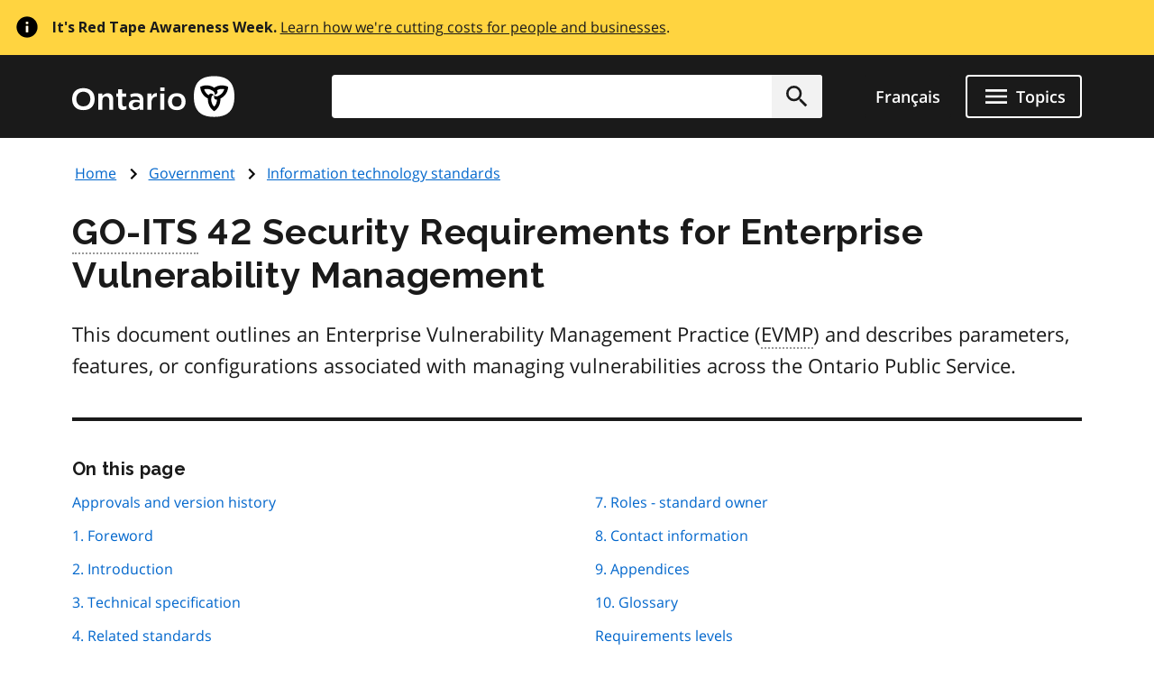

--- FILE ---
content_type: text/html; charset=UTF-8
request_url: https://www.ontario.ca/page/go-its-42-security-requirements-enterprise-vulnerability-management
body_size: 48276
content:
<!DOCTYPE html>
<html lang="en" dir="ltr" prefix="og: https://ogp.me/ns#">
  <head>
    <meta charset="utf-8" />
<meta name="description" content="This document outlines an Enterprise Vulnerability Management Practice (EVMP) and describes parameters, features, or configurations associated with managing vulnerabilities across the Ontario Public Service." />
<link rel="canonical" href="http://www.ontario.ca/page/go-its-42-security-requirements-enterprise-vulnerability-management" />
<link rel="image_src" href="https://www.ontario.ca/files/2025-04/Ontario_Meta-image_Default.jpg" />
<meta property="og:site_name" content="ontario.ca" />
<meta property="og:title" content="GO-ITS 42 Security Requirements for Enterprise Vulnerability Management" />
<meta property="og:description" content="This document outlines an Enterprise Vulnerability Management Practice (EVMP) and describes parameters, features, or configurations associated with managing vulnerabilities across the Ontario Public Service." />
<meta property="og:image" content="https://www.ontario.ca/files/2025-04/Ontario_Meta-image_Default.jpg" />
<meta property="og:locale" content="en_CA" />
<meta property="og:locale:alternate" content="fr_CA" />
<meta property="article:published_time" content="2022-02-16" />
<meta property="article:modified_time" content="2025-04-10" />
<meta name="twitter:card" content="summary_large_image" />
<meta name="twitter:description" content="This document outlines an Enterprise Vulnerability Management Practice (EVMP) and describes parameters, features, or configurations associated with managing vulnerabilities across the Ontario Public Service." />
<meta name="twitter:site" content="@ONgov" />
<meta name="twitter:title" content="GO-ITS 42 Security Requirements for Enterprise Vulnerability Management" />
<meta name="twitter:creator" content="@ONgov" />
<meta name="twitter:image" content="https://www.ontario.ca/files/2025-04/Ontario_Meta-image_Default.jpg" />
<meta name="Generator" content="Drupal 10 (https://www.drupal.org)" />
<meta name="MobileOptimized" content="width" />
<meta name="HandheldFriendly" content="true" />
<meta name="viewport" content="width=device-width, initial-scale=1.0" />
<link href="/themes/ontario_2021/assets/favicon/apple-touch-icon.png" rel="apple-touch-icon" />
<link rel="icon" href="/themes/ontario_2021/favicon.ico" type="image/vnd.microsoft.icon" />
<link rel="alternate" hreflang="en" href="http://www.ontario.ca/page/go-its-42-security-requirements-enterprise-vulnerability-management" />
<link rel="alternate" hreflang="fr" href="http://www.ontario.ca/fr/page/normes-en-technologie-de-linformation-gouvernement-de-lontario-42" />

    <title>GO-ITS 42 Security Requirements for Enterprise Vulnerability Management | ontario.ca</title>
    <link rel="stylesheet" media="all" href="/core/themes/stable9/css/core/components/progress.module.css?t9abgt" />
<link rel="stylesheet" media="all" href="/core/themes/stable9/css/core/components/ajax-progress.module.css?t9abgt" />
<link rel="stylesheet" media="all" href="/themes/ontario_2021/css/ontario2021-theme.css?t9abgt" />

    <script type="application/json" data-drupal-selector="drupal-settings-json">{"path":{"baseUrl":"\/","pathPrefix":"","currentPath":"node\/113943","currentPathIsAdmin":false,"isFront":false,"currentLanguage":"en"},"pluralDelimiter":"\u0003","gtag":{"tagId":"","consentMode":false,"otherIds":[],"events":[],"additionalConfigInfo":[]},"suppressDeprecationErrors":true,"ajaxPageState":{"libraries":"eJxVyuEKwjAMBOAXqkb3QuWmR9zoFmxSsG-vIA77J9x9FzXTwhxQ0c9JOvYzVrxG3JLt9CWY7wgUdFY50rHZHqiLZSfq7ZHRwryp0kO-dPqj9PueLtNVtNiMMtr6bKw9effgJjOcbykxR0k","theme":"ontario_2021","theme_token":null},"ajaxTrustedUrl":[],"gtm":{"tagId":null,"settings":{"data_layer":"dataLayer","include_classes":false,"allowlist_classes":"","blocklist_classes":"","include_environment":false,"environment_id":"","environment_token":""},"tagIds":["GTM-KZMGBJD"]},"onesite_ontario_search_autosuggest":{"apiConfig":{"searchKey":"search-tnzginds9fgf1g4gis56m8vn","engineName":"prod-ontarioca-search","endpointBase":"https:\/\/prod-ontario-search.ent.us-east-1.aws.found.io"},"endpointConfig":{"en":"\/search\/search-results\/","fr":"\/fr\/recherche\/resultats-de-recherche\/"}},"onesiteDataLayer":{"contentTypeTag":"page","topicTag":"Government|Information technology standards","ministryTag":"Public and Business Service Delivery and Procurement"},"user":{"uid":0,"permissionsHash":"5722f4f538b096c6109ca7193bd6c0ca83f14faf5bc028d2b8bbd43e9b48ffee"}}</script>
<script src="/core/misc/drupalSettingsLoader.js?v=10.5.8"></script>
<script src="/modules/contrib/google_tag/js/gtag.js?t9abgt"></script>
<script src="/modules/contrib/google_tag/js/gtm.js?t9abgt"></script>


    

              
        
    

        
        <script defer="" src="/themes/ontario_2021/js/onesite_language_cookie.js"></script>

        <link rel="icon" href="/themes/ontario_2021/favicon.ico" size="any"/>
    <link rel="shortcut icon" href="/themes/ontario_2021/favicon.ico" size="any"/>
    <link rel="icon" href="/themes/ontario_2021/assets/favicon/favicon.svg" type="image/svg+xml" />
    <link rel="icon" href="/themes/ontario_2021/assets/favicon/favicon-48x48.png" type="image/png" />
    <link rel="apple-touch-icon" href="/themes/ontario_2021/assets/favicon/apple-touch-icon.png" type="image/png"/>
    <link rel="manifest" href="/themes/ontario_2021/design_system/manifest.json" />
  </head>
  <body class="path-page-go-its-42-security-requirements-enterprise-vulnerability-management node-type-page">
    <svg xmlns="http://www.w3.org/2000/svg" xmlns:xlink="http://www.w3.org/1999/xlink" style="display:none" aria-hidden="true"><symbol id="ontario-icon-accessibility"><path d="M18.4 11.2l-4.1.2 2.3-2.6c.2-.3.3-.8.2-1.3-.1-.3-.2-.6-.5-.8l-5.4-3.2c-.4-.3-1-.2-1.4.1L6.8 6.1c-.5.5-.6 1.2-.1 1.7.4.5 1.2.5 1.7.1l2-1.8 1.9 1.1-4.2 4.3c-.1.1-.1.2-.2.2-.5.2-1 .4-1.4.7L8 13.9c.5-.2 1-.4 1.5-.4 1.9 0 3.5 1.6 3.5 3.5 0 .6-.1 1.1-.4 1.5l1.5 1.5a5.29 5.29 0 00.9-3c0-1.2-.4-2.4-1.1-3.3l3.3-.3-.2 4.8c-.1.7.4 1.2 1.1 1.3h.1c.6 0 1.1-.5 1.2-1.1l.2-5.9c0-.3-.1-.7-.3-.9-.3-.3-.6-.4-.9-.4zM18 5.5a2 2 0 002-2 2 2 0 00-2-2 2 2 0 00-2 2 2 2 0 002 2zm-5.5 16.1a5.29 5.29 0 01-3 .9C6.5 22.5 4 20 4 17a5.29 5.29 0 01.9-3l1.5 1.5c-.2.5-.4 1-.4 1.5 0 1.9 1.6 3.5 3.5 3.5.6 0 1.1-.1 1.5-.4l1.5 1.5z" fill=""/></symbol><symbol id="ontario-icon-add-alt"><path d="M12 2C6.48 2 2 6.48 2 12s4.48 10 10 10 10-4.48 10-10S17.52 2 12 2zm5 11h-4v4h-2v-4H7v-2h4V7h2v4h4v2z" fill=""/></symbol><symbol id="ontario-icon-add"><path d="M13 7h-2v4H7v2h4v4h2v-4h4v-2h-4V7zm-1-5C6.48 2 2 6.48 2 12s4.48 10 10 10 10-4.48 10-10S17.52 2 12 2zm0 18c-4.4 0-8-3.6-8-8s3.6-8 8-8 8 3.6 8 8-3.6 8-8 8z" fill=""/></symbol><symbol id="ontario-icon-alert-error"><path d="M12 2C6.48 2 2 6.48 2 12s4.48 10 10 10 10-4.48 10-10S17.52 2 12 2zm1 15h-2v-2h2v2zm0-4h-2V7h2v6z" fill="#cd0000"/><path d="M11 17h2v-2h-2v2zm0-4h2V7h-2v6z" fill="#fff"/></symbol><symbol id="ontario-icon-alert-information"><path d="M12 2C6.48 2 2 6.48 2 12s4.48 10 10 10 10-4.48 10-10S17.52 2 12 2zm1 15h-2v-6h2v6zm0-8h-2V7h2v2z" fill="#1080a6"/><path d="M11 17h2v-6h-2v6zm0-8h2V7h-2v2z" fill="#fff"/></symbol><symbol id="ontario-icon-alert-success"><path d="M12 2C6.48 2 2 6.48 2 12s4.48 10 10 10 10-4.48 10-10S17.52 2 12 2zm-2 15l-5-5 1.4-1.4 3.6 3.58L17.17 7l1.4 1.42L10 17z" fill="#118847"/><path d="M5 12l5 5 8.58-8.58L17.17 7 10 14.17 6.4 10.6 5 12z" fill="#fff"/></symbol><symbol id="ontario-icon-alert-warning"><path d="M1 21h22L12 2 1 21zm12-3h-2v-2h2v2zm0-4h-2v-4h2v4z" fill="#ffd440"/><path d="M11 10h2v4h-2zm0 6h2v2h-2z" fill="#000"/></symbol><symbol id="ontario-icon-arrow-up"><path d="M0 0h24v24H0V0z" fill="none"/><path d="M4 12l1.41 1.41L11 7.83V20h2V7.83l5.58 5.59L20 12l-8-8-8 8z"/></symbol><symbol id="ontario-icon-chevron-down"><path d="M7.4 8.6l4.6 4.58 4.6-4.58L18 10l-6 6-6-6 1.4-1.4z" fill=""/></symbol><symbol id="ontario-icon-chevron-left"><path d="M15.4 7.4L14 6l-6 6 6 6 1.4-1.4-4.58-4.6 4.58-4.6z" fill=""/></symbol><symbol id="ontario-icon-chevron-right"><path d="M10 6L8.6 7.4l4.58 4.6-4.58 4.6L10 18l6-6-6-6z" fill=""/></symbol><symbol id="ontario-icon-chevron-up"><path d="M7.4 15.4l4.6-4.58 4.6 4.58L18 14l-6-6-6 6 1.4 1.4z" fill=""/></symbol><symbol id="ontario-icon-close"><path d="M19 6.4L17.6 5 12 10.6 6.4 5 5 6.4l5.6 5.6L5 17.6 6.4 19l5.6-5.6 5.6 5.6 1.4-1.4-5.6-5.6L19 6.4z" fill=""/></symbol><symbol id="ontario-icon-collapse"><path d="M19 13H5v-2h14v2z" fill=""/></symbol><symbol id="ontario-icon-credit-card"><path d="M20 4H4c-1.1 0-2 .9-2 2v12c0 1.1.9 2 2 2h16c1.1 0 2-.9 2-2V6c0-1.1-.9-2-2-2zm0 14H4v-6h16v6zm0-10H4V6h16v2z" fill=""/></symbol><symbol id="ontario-icon-critical-alert-warning"><path d="M1 21h22L12 2 1 21zm12-3h-2v-2h2v2zm0-4h-2v-4h2v4z" fill="#fff"/><path fill="" d="M11 10h2v4h-2zM11 16h2v2h-2z"/></symbol><symbol id="ontario-icon-dropdown-arrow"><path d="M7.965 10a.4.4 0 00-.37.247.4.4 0 00.087.436l4.035 4.035a.4.4 0 00.566 0l4.035-4.035a.4.4 0 00.087-.436.4.4 0 00-.37-.247h-8.07z" fill="#1a1a1a"/></symbol><symbol id="ontario-icon-email"><path d="M20 4H4c-1.1 0-2 .9-2 2v12c0 1.1.9 2 2 2h16c1.1 0 2-.9 2-2V6c0-1.1-.9-2-2-2zm0 4l-8 5-8-5V6l8 5 8-5v2z" fill=""/></symbol><symbol id="ontario-icon-expand"><path d="M19 13h-6v6h-2v-6H5v-2h6V5h2v6h6v2z" fill=""/></symbol><symbol id="ontario-icon-help"><path d="M12 2C6.48 2 2 6.48 2 12s4.48 10 10 10 10-4.48 10-10S17.52 2 12 2zm1 17h-2v-2h2v2zm2.07-7.75l-.9.92C13.45 12.9 13 13.5 13 15h-2v-.5c0-1.1.45-2.1 1.17-2.83l1.24-1.26c.37-.36.6-.86.6-1.4 0-1.1-.9-2-2-2s-2 .9-2 2H8a4 4 0 118 0 3.18 3.18 0 01-.93 2.25z" fill=""/></symbol><symbol id="ontario-icon-menu"><path d="M3 18h18v-2H3v2zm0-5h18v-2H3v2zm0-7v2h18V6H3z" fill=""/></symbol><symbol id="ontario-icon-new-window"><path d="M19 19H5V5h7V3H5a2 2 0 00-2 2v14a2 2 0 002 2h14c1.1 0 2-.9 2-2v-7h-2v7zM14 3v2h3.6l-9.83 9.83 1.4 1.4L19 6.4V10h2V3h-7z" fill=""/></symbol><symbol id="ontario-icon-phone"><path d="M20 15.38c-1.23 0-2.42-.2-3.53-.56a.956.956 0 00-1 .24l-1.57 1.97c-2.83-1.35-5.48-3.9-6.9-6.83l1.95-1.66a1.02 1.02 0 00.24-1.02c-.37-1.1-.56-2.3-.56-3.53A1 1 0 007.65 3H4.2C3.65 3 3 3.24 3 4c0 9.3 7.73 17 17 17 .7 0 1-.63 1-1.18v-3.45a1 1 0 00-.99-.99z" fill=""/></symbol><symbol id="ontario-icon-remove-alt"><path d="M12 2C6.48 2 2 6.48 2 12s4.48 10 10 10 10-4.48 10-10S17.52 2 12 2zm5 11H7v-2h10v2z" fill=""/></symbol><symbol id="ontario-icon-remove"><path d="M7 11v2h10v-2H7zm5-9C6.48 2 2 6.48 2 12s4.48 10 10 10 10-4.48 10-10S17.52 2 12 2zm0 18c-4.4 0-8-3.6-8-8s3.6-8 8-8 8 3.6 8 8-3.6 8-8 8z" fill=""/></symbol><symbol id="ontario-icon-search"><path d="M15.5 14h-.8l-.28-.27A6.47 6.47 0 0016 9.5a6.5 6.5 0 10-13 0A6.5 6.5 0 009.5 16a6.47 6.47 0 004.23-1.57l.27.28v.8l5 5 1.5-1.5-5-5zm-6 0C7 14 5 12 5 9.5S7 5 9.5 5 14 7 14 9.5 12 14 9.5 14z" fill=""/></symbol><symbol id="ontario-icon-tty"><path d="M2.2 6.056c5.41-5.41 14.177-5.403 19.58 0a.716.716 0 01.1.886l-1.688 2.7c-.09.142-.225.25-.385.3s-.333.047-.488-.016l-3.376-1.35a.713.713 0 01-.446-.736l.232-2.325a11.07 11.07 0 00-7.48 0l.233 2.325c.015.155-.02.3-.1.443s-.202.236-.346.293L4.67 9.928a.718.718 0 01-.873-.284L2.11 6.94a.71.71 0 01.101-.885zm3.54 7.976V12.47a.47.47 0 00-.459-.47H3.72a.47.47 0 00-.469.469v1.563a.47.47 0 00.469.469h1.56a.47.47 0 00.469-.469zm3.75 0V12.47a.47.47 0 00-.459-.47H7.47a.47.47 0 00-.469.469v1.563a.47.47 0 00.469.469h1.56a.47.47 0 00.469-.469zm3.75 0V12.47a.47.47 0 00-.469-.469H11.22a.47.47 0 00-.469.469v1.563a.47.47 0 00.469.469h1.563a.47.47 0 00.469-.469zm3.75 0V12.47a.47.47 0 00-.469-.469H14.97a.47.47 0 00-.469.469v1.563a.47.47 0 00.469.469h1.563a.47.47 0 00.469-.469zm3.75 0V12.47a.47.47 0 00-.469-.469H18.72a.47.47 0 00-.469.469v1.563a.47.47 0 00.469.469h1.563a.47.47 0 00.469-.469zM7.625 17.78v-1.56a.47.47 0 00-.469-.469H5.594a.47.47 0 00-.469.469v1.563a.47.47 0 00.469.469h1.563a.47.47 0 00.469-.469zm3.75 0v-1.56a.47.47 0 00-.469-.469H9.344a.47.47 0 00-.469.469v1.563a.47.47 0 00.469.469h1.563a.47.47 0 00.469-.469zm3.75 0v-1.56a.47.47 0 00-.469-.469h-1.562a.47.47 0 00-.469.469v1.563a.47.47 0 00.469.469h1.563a.47.47 0 00.469-.469zm3.75 0v-1.56a.47.47 0 00-.469-.469h-1.562a.47.47 0 00-.469.469v1.563a.47.47 0 00.469.469h1.563a.47.47 0 00.469-.469zM5.75 21.53v-1.56a.47.47 0 00-.469-.469H3.72a.47.47 0 00-.469.469v1.563a.47.47 0 00.469.469h1.56a.47.47 0 00.469-.469zm11.25 0v-1.56a.47.47 0 00-.469-.469H7.47a.47.47 0 00-.469.469v1.563a.47.47 0 00.469.469h9.063a.47.47 0 00.469-.469zm3.75 0v-1.56a.47.47 0 00-.469-.469H18.72a.47.47 0 00-.469.469v1.563a.47.47 0 00.469.469h1.563a.47.47 0 00.469-.469z" fill=""/></symbol></svg>

    <?xml version="1.0" encoding="UTF-8"?><!DOCTYPE svg PUBLIC "-//W3C//DTD SVG 1.1//EN" "http://www.w3.org/Graphics/SVG/1.1/DTD/svg11.dtd"><svg xmlns="http://www.w3.org/2000/svg" xmlns:xlink="http://www.w3.org/1999/xlink" style="display:none" aria-hidden="true"><defs><path id="B" d="M9.582 19.414h.49v.244a.53.53 0 0 1 .489-.285c.326 0 .49.163.49.57v1.467h-.49v-1.344c0-.204-.082-.285-.204-.285-.163 0-.285.122-.285.326v1.304h-.49v-1.996z"/><path id="B3" d="M1.02 15.406a.54.54 0 0 0-.078.234c0 .234.195.43.428.43h.078c.04 0 .35-.078.584-.117v-.74l-1.013.195z"/><path id="B2" d="M4.693 11.47c-.04.082-.08.163-.08.245 0 .244.204.407.407.407h.08c.04 0 .326-.082.57-.122v-.733l-.978.204z"/></defs><symbol id="ontario-icon-account"><path d="M12 2C6.48 2 2 6.48 2 12s4.48 10 10 10 10-4.48 10-10S17.52 2 12 2zm0 3c1.66 0 3 1.34 3 3s-1.34 3-3 3-3-1.34-3-3 1.34-3 3-3zm0 14.2a7.2 7.2 0 0 1-6-3.22c.03-2 4-3.08 6-3.08s5.97 1.1 6 3.08a7.2 7.2 0 0 1-6 3.22z" fill=""/></symbol><symbol id="ontario-icon-attach"><path d="M16.5 6v11.5a4 4 0 1 1-8 0V5a2.5 2.5 0 1 1 5 0v10.5c0 .55-.45 1-1 1s-1-.45-1-1V6H10v9.5a2.5 2.5 0 1 0 5 0V5a4 4 0 1 0-8 0v12.5a5.5 5.5 0 1 0 11 0V6h-1.5z" fill=""/></symbol><symbol id="ontario-icon-bookmark-off"><path d="M17 3H7c-1.1 0-2 .9-2 2v16l7-3 7 3V5c0-1.1-.9-2-2-2zm0 15-5-2.18L7 18V5h10v13z" fill=""/></symbol><symbol id="ontario-icon-bookmark-on"><path d="M17 3H7c-1.1 0-2 .9-2 2v16l7-3 7 3V5c0-1.1-.9-2-2-2z" fill=""/></symbol><symbol id="ontario-icon-calendar"><path d="M9 10v2H7v-2h2zm4 0v2h-2v-2h2zm4 0v2h-2v-2h2zm2-7a2 2 0 0 1 2 2v14a2 2 0 0 1-2 2H5a2 2 0 0 1-2-2V5a2 2 0 0 1 2-2h1V1h2v2h8V1h2v2h1zm0 16V8H5v11h14zM9 14v2H7v-2h2zm4 0v2h-2v-2h2zm4 0v2h-2v-2h2z" fill=""/></symbol><symbol id="ontario-icon-camera"><path d="M9 2 7.17 4H4c-1.1 0-2 .9-2 2v12c0 1.1.9 2 2 2h16c1.1 0 2-.9 2-2V6c0-1.1-.9-2-2-2h-3.17L15 2H9zm3 15c-2.76 0-5-2.24-5-5s2.24-5 5-5 5 2.24 5 5-2.24 5-5 5zm0-1.8a3.2 3.2 0 0 0 0-6.4 3.2 3.2 0 1 0 0 6.4z" fill=""/></symbol><symbol id="ontario-icon-clock"><path d="M12 2a10 10 0 0 0-7.071 2.929 10 10 0 0 0 0 14.142A10 10 0 0 0 12 22a10 10 0 0 0 10-10 10 10 0 0 0-2.929-7.071A10 10 0 0 0 12 2zm4.2 14.2L11 13V7h1.5v5.2l4.5 2.7-.8 1.3z" fill=""/></symbol><symbol id="ontario-icon-cloud"><path d="M19.35 10.04A7.49 7.49 0 0 0 12 4C9.1 4 6.6 5.64 5.35 8.04A5.987 5.987 0 0 0 0 14c0 3.3 2.7 6 6 6h13c2.76 0 5-2.24 5-5 0-2.64-2.05-4.78-4.65-4.96z" fill=""/></symbol><symbol id="ontario-icon-delete"><path d="M6 19c0 1.1.9 2 2 2h8c1.1 0 2-.9 2-2V7H6v12zM19 4h-3.5l-1-1h-5l-1 1H5v2h14V4z" fill=""/></symbol><symbol id="ontario-icon-document"><path d="M13 9h5.5L13 3.5V9zM6 2h8l6 6v12a2 2 0 0 1-2 2H6a2 2 0 0 1-2-2V4c0-1.1.9-2 2-2zm9 16v-2H6v2h9zm3-4v-2H6v2h12z" fill=""/></symbol><symbol id="ontario-icon-download"><path d="M5 20h14v-2H5v2zM19 9h-4V3H9v6H5l7 7 7-7z" fill=""/></symbol><symbol id="ontario-icon-edit"><path d="M3 17.25V21h3.75L17.8 9.94 14.06 6.2 3 17.25zm17.7-10.2c.4-.4.4-1.02 0-1.4L18.37 3.3c-.4-.4-1.02-.4-1.4 0l-1.83 1.83 3.75 3.75 1.83-1.83z" fill=""/></symbol><symbol id="ontario-icon-export"><path d="M19 12v7H5v-7H3v7c0 1.1.9 2 2 2h14c1.1 0 2-.9 2-2v-7h-2zm-6 .67 2.6-2.58 1.4 1.4-5 5-5-5 1.4-1.4 2.6 2.58V3h2v9.67z" fill=""/></symbol><symbol id="ontario-icon-facebook-alt"><path d="M5 3h14a2 2 0 0 1 2 2v14a2 2 0 0 1-2 2H5a2 2 0 0 1-2-2V5a2 2 0 0 1 2-2zm13 2h-2.5A3.5 3.5 0 0 0 12 8.5V11h-2v3h2v7h3v-7h3v-3h-3V9a1 1 0 0 1 1-1h2V5z" fill=""/></symbol><symbol id="ontario-icon-facebook" viewBox="0 0 24 24"><path d="M22 12c0-5.5-4.5-10-10-10S2 6.5 2 12c0 5 3.7 9.1 8.4 9.9v-7H7.9V12h2.5V9.8c0-2.5 1.5-3.9 3.8-3.9 1.1 0 2.2.2 2.2.2v2.5h-1.3c-1.2 0-1.6.8-1.6 1.6V12h2.8l-.4 2.9h-2.3v7C18.3 21.1 22 17 22 12z" fill=""/></symbol><symbol id="ontario-icon-favourite-off"><path d="m12.1 18.55-.1.1-.1-.1C7.14 14.24 4 11.4 4 8.5 4 6.5 5.5 5 7.5 5c1.54 0 3.04 1 3.57 2.36h1.86C13.46 6 14.96 5 16.5 5c2 0 3.5 1.5 3.5 3.5 0 2.9-3.14 5.74-7.9 10.05zM16.5 3c-1.74 0-3.4.8-4.5 2.08C10.9 3.8 9.24 3 7.5 3 4.42 3 2 5.4 2 8.5c0 3.77 3.4 6.86 8.55 11.53L12 21.35l1.45-1.32C18.6 15.36 22 12.27 22 8.5 22 5.4 19.58 3 16.5 3z" fill=""/></symbol><symbol id="ontario-icon-favourite-on"><path d="m12 21.35-1.45-1.32C5.4 15.36 2 12.28 2 8.5 2 5.42 4.42 3 7.5 3A5.99 5.99 0 0 1 12 5.09 5.99 5.99 0 0 1 16.5 3C19.58 3 22 5.42 22 8.5c0 3.78-3.4 6.86-8.55 11.54L12 21.35z" fill=""/></symbol><symbol id="ontario-icon-filter"><path d="M14 12v7.88a.96.96 0 0 1-.29.83c-.4.4-1.02.4-1.4 0l-2-2a.99.99 0 0 1-.29-.83V12h-.03L4.2 4.62a1 1 0 0 1 .17-1.4c.2-.14.4-.22.62-.22h14c.22 0 .43.08.62.22a1 1 0 0 1 .17 1.4L14.03 12H14z" fill=""/></symbol><symbol id="ontario-icon-flickr"><path d="M11 12c0 2.5-2 4.5-4.5 4.5S2 14.5 2 12s2-4.5 4.5-4.5S11 9.5 11 12Zm6.5-4.5C15 7.5 13 9.5 13 12s2 4.5 4.5 4.5 4.5-2 4.5-4.5-2-4.5-4.5-4.5Z" fill=""/></symbol><symbol id="ontario-icon-grid"><path d="M3.5 11.5h5v-6h-5v6zm0 7h5v-6h-5v6zm6 0h5v-6h-5v6zm6 0h5v-6h-5v6zm-6-7h5v-6h-5v6zm6-6v6h5v-6h-5z" fill=""/></symbol><symbol id="ontario-icon-instagram"><path d="M7.8 2h8.4C19.4 2 22 4.6 22 7.8v8.4a5.8 5.8 0 0 1-5.8 5.8H7.8C4.6 22 2 19.4 2 16.2V7.8A5.8 5.8 0 0 1 7.8 2zm-.2 2A3.6 3.6 0 0 0 4 7.6v8.8A3.6 3.6 0 0 0 7.6 20h8.8a3.6 3.6 0 0 0 3.6-3.6V7.6A3.6 3.6 0 0 0 16.4 4H7.6zm9.65 1.5a1.25 1.25 0 0 1 1.25 1.25A1.25 1.25 0 0 1 17.25 8 1.25 1.25 0 0 1 16 6.75a1.25 1.25 0 0 1 1.25-1.25zM12 7a5 5 0 0 1 5 5 5 5 0 0 1-5 5 5 5 0 0 1-5-5 5 5 0 0 1 5-5zm0 2a3 3 0 0 0-3 3 3 3 0 0 0 3 3 3 3 0 0 0 3-3 3 3 0 0 0-3-3z" fill=""/></symbol><symbol id="ontario-icon-interac-en-alt"><path d="M18.463 17.052H5.548a1.62 1.62 0 0 1-1.304-.693v5.093c0 .733.57 1.304 1.304 1.304h12.915c.733 0 1.304-.57 1.304-1.304V16.36c-.285.448-.774.693-1.304.693z" fill="#636466"/><path d="M5.548 16.808h12.915c.733 0 1.304-.57 1.304-1.304V2.59c0-.652-.49-1.222-1.14-1.304H5.59c-.733 0-1.304.57-1.304 1.304v12.915c-.04.733.53 1.304 1.263 1.304z" fill="#ecaa20"/><g fill="#fff"><path d="M18.463 1H5.548A1.55 1.55 0 0 0 4 2.548v18.904A1.55 1.55 0 0 0 5.548 23h12.915a1.55 1.55 0 0 0 1.548-1.548V2.548A1.55 1.55 0 0 0 18.463 1zM4.244 2.6c0-.733.57-1.304 1.304-1.304h13.037c.652.08 1.14.6 1.14 1.304v12.915c0 .733-.57 1.304-1.304 1.304H5.507c-.733 0-1.304-.57-1.304-1.304V2.6h.04zm15.522 18.904c0 .733-.57 1.304-1.304 1.304H5.548c-.733 0-1.304-.57-1.304-1.304V16.4a1.62 1.62 0 0 0 1.304.693h12.915a1.62 1.62 0 0 0 1.304-.693v5.093zM8.36 18.723c.774 0 .896.57.896 1.344s-.08 1.344-.896 1.344c-.774 0-.896-.57-.896-1.344 0-.815.08-1.344.896-1.344zm0 2.322c.326 0 .367-.285.367-.978s-.04-.978-.367-.978-.367.285-.367.978.04.978.367.978z"/><use href="#B"/><path d="M11.985 18.763h-.5v2.607h.5v-2.607zm.448-.04h.5v.448h-.5v-.448zm0 .692h.5v1.956h-.5v-1.956z"/><use href="#B" x="3.748"/><path d="M15.652 20.473v.163c0 .245.08.448.244.448s.244-.122.285-.367h.448c0 .448-.244.693-.693.693-.733 0-.774-.57-.774-1.06 0-.53.082-1.018.774-1.018.57 0 .733.407.733.978v.122h-1.02v.04zm.49-.326c0-.285-.04-.448-.244-.448s-.244.204-.244.407v.08h.49v-.04z"/></g><g fill="#000"><path d="M6.526 10.004a.63.63 0 0 0-.367.04V8.048l.733-.163v.326s.204-.448.733-.57c.57-.122.774.204.774.693v1.996l-.774.163V8.62c0-.285-.122-.367-.285-.326-.204.04-.367.285-.367.6v1.304c-.04-.04-.163-.204-.448-.204zm6.396-.774V6.46l.733-.163v.367s.204-.5.6-.57c.122-.04.204 0 .204 0v.693s-.163 0-.367.08c-.285.122-.407.326-.407.693v1.548l-.774.122zM9.093 10.126s-.122-.163-.122-.815V7.926l-.367.08v-.57l.367-.08v-.61l.774-.163v.61l.53-.122v.57l-.53.122V9.19c0 .652.163.774.163.774l-.815.163zM10.356 8.496c0-.5.08-.856.204-1.14.163-.326.5-.53.896-.652.856-.204 1.14.326 1.14.978v.367l-1.507.367v.04c0 .5.082.693.407.6.245-.04.326-.204.367-.407v-.122l.693-.163v.122c0 .285-.082.937-1.06 1.14-.896.244-1.14-.326-1.14-1.14zm1.14-1.263c-.244.04-.367.285-.367.693l.733-.163V7.64c.04-.326-.082-.448-.367-.407zm5.582-.367c-.04-.856.204-1.507 1.14-1.752.6-.122.815 0 .937.163s.163.326.163.6v.04l-.733.163v-.12c0-.326-.082-.448-.326-.367-.285.08-.407.326-.407.856v.244c0 .53.08.774.407.733.285-.04.326-.285.326-.53v-.122l.733-.163v.122c0 .693-.367 1.14-1.06 1.304-.978.244-1.18-.326-1.18-1.18zM14.5 8.048c0-.652.367-.856.937-1.1.53-.204.53-.326.53-.5s-.082-.285-.326-.204c-.244.04-.285.244-.326.367v.122l-.733.163s0-.204.04-.407c.122-.367.448-.652 1.06-.774.774-.163 1.018.163 1.018.693V7.64c0 .6.122.693.122.693l-.693.163s-.08-.122-.08-.244c0 0-.163.407-.693.53-.57.08-.856-.244-.856-.733zm1.467-.896s-.163.122-.367.204c-.245.122-.326.244-.326.5 0 .204.122.326.326.244.244-.04.367-.285.367-.57v-.367z"/><path fill-rule="evenodd" d="m7.178 11.184 1.222.856a.696.696 0 0 1 .285.53v3.667H7.3a1.36 1.36 0 0 1-1.344-1.344v-4.155c0-.245.204-.49.49-.49a.47.47 0 0 1 .489.489v2.404c0 .08.04.122.122.122s.122-.04.122-.163v-1.915z"/><path d="M4.693 11.47c-.04.082-.08.163-.08.244 0 .245.204.407.407.407h.08c.04 0 .326-.08.57-.122v-.733l-.978.204zm0 1.02c-.04.082-.08.163-.08.245 0 .244.204.407.407.407h.08c.04 0 .326-.082.57-.122v-.733l-.978.204zm0 1.018c-.04.082-.08.163-.08.244a.41.41 0 0 0 .407.408h.08c.04 0 .326-.082.57-.122v-.733l-.978.204zm.203-2.364v-4.48l.815-.204v4.482l-.815.204zM18.504 4.64c-.448 0-.767-.38-.767-.788a.77.77 0 0 1 .767-.774.75.75 0 0 1 .775.774c0 .407-.367.788-.775.788zm0-1.48c-.367 0-.693.326-.693.693s.326.693.693.693.693-.326.693-.693-.326-.693-.693-.693z"/><path d="M18.22 3.404h.326c.122 0 .245.08.245.244 0 .122-.04.204-.163.244.08 0 .163.08.163.204V4.3c0 .04.04.08.04.08h-.163s-.04-.04-.04-.08v-.204c0-.122-.04-.163-.122-.163h-.122v.407h-.163v-.937zm.244.407c.08 0 .163-.04.163-.163s-.04-.163-.163-.163h-.122v.326h.122z"/></g></symbol><symbol id="ontario-icon-interac-en"><path fill-rule="evenodd" d="M16.008 18.403c0 .7-.584 1.285-1.285 1.285H1.837c-.7 0-1.285-.584-1.285-1.285V5.517c0-.7.584-1.285 1.285-1.285h12.886c.7 0 1.285.584 1.285 1.285v12.886z" fill="#ecaa20"/><path d="M30.178 4H1.837C.98 4 .28 4.7.28 5.557v12.886C.28 19.3.98 20 1.837 20h28.34a1.56 1.56 0 0 0 1.557-1.557V5.557c0-.895-.7-1.557-1.557-1.557zM1.837 19.69c-.7 0-1.285-.584-1.285-1.285V5.518c0-.7.584-1.285 1.285-1.285h12.886c.7 0 1.285.584 1.285 1.285v12.886c0 .7-.584 1.285-1.285 1.285H1.837zm29.625-1.285c0 .7-.584 1.285-1.285 1.285h-14.56c.428-.273.662-.74.662-1.285V5.518c0-.545-.273-1.012-.662-1.285h14.56c.7 0 1.285.584 1.285 1.285v12.886z" fill="#fff"/><path d="M16.28 5.558v12.886c0 .545-.273 1.012-.662 1.285h14.56c.7 0 1.285-.584 1.285-1.285V5.558c0-.7-.584-1.285-1.285-1.285h-14.56c.39.272.662.74.662 1.285z" fill="#636466"/><path d="M19.122 9.564c1.05 0 1.207.74 1.207 1.83 0 1.05-.117 1.83-1.207 1.83-1.05 0-1.207-.74-1.207-1.83s.156-1.83 1.207-1.83zm0 3.114c.428 0 .467-.35.467-1.285s-.078-1.285-.467-1.285c-.428 0-.467.35-.467 1.285-.04.934.04 1.285.467 1.285zm1.674-2.176h.662v.3a.72.72 0 0 1 .662-.389c.428 0 .662.234.662.74V13.1h-.662v-1.83c0-.273-.078-.35-.272-.35-.234 0-.35.156-.35.428V13.1h-.662v-2.608h-.04zm3.192-.86h-.662v3.504h.662V9.643zm.584-.036h.662v.584h-.662v-.584zm0 .895h.662v2.647h-.662v-2.647zm1.246 0h.662v.3a.72.72 0 0 1 .662-.389c.428 0 .662.234.662.74V13.1h-.662v-1.83c0-.273-.078-.35-.273-.35-.233 0-.35.156-.35.428V13.1h-.662v-2.608h-.04zm3.036 1.44v.195c0 .3.078.623.35.623.234 0 .3-.156.35-.506h.623c-.04.623-.312.973-.973.973-.973 0-1.012-.74-1.012-1.402 0-.7.156-1.363 1.05-1.363.78 0 .973.545.973 1.324v.156h-1.363zm.7-.428c0-.4-.078-.623-.35-.623s-.35.273-.35.506v.117h.7z" fill="#fff"/><g fill="#000"><path d="M2.85 12.915c-.234-.04-.35.04-.35.04V10.97l.74-.156v.3s.195-.428.7-.545c.584-.117.78.195.78.7v1.985l-.78.195v-1.87c0-.312-.156-.35-.3-.312-.234.04-.4.312-.4.584v1.285c0-.04-.156-.195-.4-.234zm6.345-.74V9.4l.74-.156v.35s.195-.467.623-.584c.117-.04.195 0 .195 0v.7s-.156 0-.4.078c-.273.117-.4.35-.4.7v1.518l-.78.156zM5.38 13.068s-.117-.156-.117-.818v-1.362l-.39.078v-.584l.39-.078V9.68l.78-.195v.623l.545-.117v.584l-.545.117v1.402c0 .623.156.78.156.78l-.818.195zM6.664 11.435c0-.506.078-.857.234-1.13.195-.3.467-.545.895-.623.856-.195 1.13.3 1.13.973v.35l-1.48.35v.04c0 .467.117.7.4.623.273-.04.3-.195.35-.428v-.117l.7-.156v.117c0 .273-.078.934-1.05 1.168-.934.195-1.168-.35-1.168-1.168zm1.13-1.246c-.234.04-.4.3-.4.7l.74-.195v-.117c.04-.312-.078-.467-.35-.4zm5.526-.39c-.04-.856.195-1.518 1.13-1.713.584-.117.817 0 .934.156s.156.35.156.623v.04l-.74.156v-.117c0-.3-.078-.428-.3-.4-.273.078-.4.35-.4.856v.234c0 .545.078.78.4.7.272-.04.3-.3.3-.506v-.156l.74-.156v.117c0 .7-.4 1.13-1.05 1.285-.934.3-1.13-.273-1.168-1.13zM10.8 11c0-.623.4-.856.934-1.1.506-.195.506-.3.506-.506 0-.156-.078-.273-.3-.234a.36.36 0 0 0-.312.35v.156l-.7.156s0-.234.04-.428c.117-.4.467-.623 1.05-.78.74-.156 1.012.156 1.012.662v1.246c0 .584.117.662.117.662l-.7.156s-.078-.117-.078-.234c0 0-.156.4-.7.506-.584.195-.856-.156-.856-.623zm1.44-.895s-.156.117-.4.233-.35.273-.35.467.117.3.3.273c.234-.04.4-.273.4-.545.04-.195.04-.4.04-.428z"/><path fill-rule="evenodd" d="m3.472 14.122 1.246.817a.68.68 0 0 1 .272.545v3.62h-1.4a1.31 1.31 0 0 1-1.324-1.324v-4.165a.45.45 0 0 1 .467-.467c.272 0 .467.234.467.467V16c0 .078.04.117.117.117s.117-.078.117-.156c.04-.04.04-1.83.04-1.83z"/><path d="M1.02 14.394a.54.54 0 0 0-.078.234c0 .234.195.428.428.428h.078c.04 0 .35-.078.584-.117v-.74l-1.013.195z"/><use href="#B3"/><use href="#B3" y="1.014"/><path d="M1.214 14.045V9.607l.818-.195v4.438l-.818.195zM14.762 7.62a.78.78 0 0 1-.779-.779.78.78 0 0 1 .779-.779.78.78 0 0 1 .779.779.78.78 0 0 1-.779.779zm0-1.48a.701.701 0 1 0 0 1.402.7.7 0 0 0 .701-.701c-.04-.4-.35-.7-.7-.7z"/><path d="M14.45 6.334h.35c.117 0 .234.078.234.234 0 .117-.04.234-.156.234.078 0 .156.078.156.195v.195c0 .04.04.078.04.078h-.156s-.04-.04-.04-.078v-.195c0-.117-.04-.156-.156-.156h-.117v.428h-.156v-.935zm.273.428c.117 0 .156-.078.156-.156 0-.117-.04-.156-.156-.156h-.117v.312h.117z"/></g></symbol><symbol id="ontario-icon-interac-fr-alt"><path d="M18.463 17.052H5.548a1.62 1.62 0 0 1-1.304-.693v5.093c0 .733.57 1.304 1.304 1.304h12.915c.733 0 1.304-.57 1.304-1.304V16.36c-.285.448-.774.693-1.304.693z" fill="#636466"/><path d="M5.548 16.807h12.915c.733 0 1.304-.57 1.304-1.304V2.59c0-.652-.49-1.222-1.14-1.304H5.548c-.733 0-1.304.57-1.304 1.304v12.915c0 .733.57 1.304 1.304 1.304z" fill="#ecaa20"/><g fill="#fff"><path d="M18.463 1H5.548A1.55 1.55 0 0 0 4 2.548v18.904A1.55 1.55 0 0 0 5.548 23h12.915a1.55 1.55 0 0 0 1.548-1.548V2.548C20.052 1.693 19.36 1 18.463 1zM4.244 2.6c0-.733.57-1.304 1.304-1.304h13.037c.652.08 1.14.6 1.14 1.304v12.915c0 .733-.57 1.304-1.304 1.304H5.548c-.733 0-1.304-.57-1.304-1.304V2.6zm15.522 18.904c0 .733-.57 1.304-1.304 1.304H5.548c-.733 0-1.304-.57-1.304-1.304V16.4a1.62 1.62 0 0 0 1.304.693h12.915a1.62 1.62 0 0 0 1.304-.693v5.093zM7.83 18.764v.407h-.937v.6h.856v.448h-.856v.693h.937v.448H6.363v-2.607H7.83zm.326.65h.5v.244a.53.53 0 0 1 .489-.285c.326 0 .5.163.5.57V21.4h-.5v-1.344c0-.204-.08-.285-.204-.285-.163 0-.285.122-.285.326V21.4h-.5v-1.996zm3.137-.65h-.5v2.607h.5v-2.607zm.447-.04h.5v.448h-.5v-.448zm0 .692h.5v1.956h-.5v-1.956zm2.364.001V21.3c0 .53-.244.774-.815.774-.407 0-.652-.204-.652-.53h.5c0 .082.04.122.082.163s.122.04.163.04c.204 0 .285-.163.285-.367v-.285c-.122.163-.245.245-.407.245-.407 0-.6-.285-.6-.978 0-.448.08-1.018.6-1.018.122 0 .326.082.407.285v-.204h.448zm-.733 1.548c.204 0 .285-.244.285-.57 0-.5-.082-.652-.245-.652-.204 0-.244.163-.244.693-.082.285-.04.53.204.53z"/><path d="M14.5 19.414h.5v.244a.53.53 0 0 1 .489-.285c.326 0 .5.163.5.57V21.4h-.5v-1.344c0-.204-.08-.285-.204-.285-.163 0-.285.122-.285.326V21.4h-.5v-1.996zm2.323 1.06v.163c0 .244.08.448.244.448s.244-.122.285-.367h.448c0 .448-.244.693-.692.693-.733 0-.774-.57-.774-1.06 0-.53.122-1.018.774-1.018.57 0 .733.407.733.978v.122h-1.018v.04zm.53-.326c0-.285-.04-.448-.244-.448s-.245.204-.245.407v.08h.5v-.04z"/></g><g fill="#000"><path d="M6.567 10.004c-.204 0-.367.04-.367.04V8.048l.733-.163v.326s.204-.448.733-.57c.57-.122.774.204.774.693v1.996l-.774.163V8.62c0-.285-.122-.367-.285-.326-.204.04-.367.285-.367.6v1.304c-.08-.04-.204-.204-.448-.204zm6.355-.774V6.46l.733-.163v.367s.204-.5.6-.57c.122-.04.204 0 .204 0v.693s-.163 0-.367.08c-.285.122-.407.326-.407.693v1.548l-.774.122zM9.093 10.127s-.122-.163-.122-.815V7.926l-.367.08v-.57l.367-.08v-.61l.774-.163v.61l.53-.122v.57l-.53.122V9.19c0 .652.163.774.163.774l-.815.163zM10.356 8.495c0-.5.08-.856.204-1.14.163-.326.5-.53.896-.652.856-.204 1.14.326 1.14.978v.367l-1.507.367v.04c0 .5.082.693.407.6.245-.04.326-.204.367-.407v-.122l.693-.163v.122c0 .285-.082.937-1.06 1.14-.896.204-1.14-.326-1.14-1.14zm1.18-1.263c-.245.04-.367.285-.367.693l.733-.163V7.64c0-.326-.08-.448-.367-.407zm5.542-.366c-.04-.856.204-1.507 1.14-1.752.6-.122.815 0 .937.163s.163.326.163.6v.04l-.733.163v-.12c0-.326-.082-.448-.326-.367-.285.08-.407.326-.407.856v.244c0 .53.08.774.407.733.285-.04.326-.285.326-.53v-.122l.733-.163v.122c0 .693-.367 1.14-1.06 1.304-.978.244-1.14-.326-1.18-1.18zM14.5 8.048c0-.652.367-.856.937-1.1.53-.204.53-.326.53-.5s-.082-.285-.326-.204c-.244.04-.285.244-.326.367v.122l-.733.163s0-.204.04-.407c.122-.367.448-.652 1.06-.774.774-.163 1.018.163 1.018.693V7.64c0 .6.122.693.122.693l-.693.122s-.08-.122-.08-.244c0 0-.163.407-.693.53s-.856-.204-.856-.693zm1.467-.896s-.163.122-.367.204c-.244.122-.326.244-.326.5 0 .204.122.326.326.244.245-.04.367-.285.367-.57v-.367z"/><path fill-rule="evenodd" d="m7.218 11.185 1.222.855a.696.696 0 0 1 .285.53v3.667H7.34a1.36 1.36 0 0 1-1.344-1.344v-4.156c0-.244.204-.49.49-.49a.47.47 0 0 1 .489.489v2.404c0 .082.04.122.122.122s.122-.04.122-.163v-1.915z"/><use href="#B2"/><path d="M4.693 12.49a.58.58 0 0 0-.08.244c0 .245.204.407.407.407h.08c.04 0 .326-.082.57-.122v-.733l-.978.204z"/><use href="#B2" y="2.036"/><path d="M4.896 11.144v-4.48l.815-.204v4.482l-.815.204zM17.7 3.484h.244l.163.733.163-.733h.244v.978h-.163v-.815l-.163.815h-.163l-.163-.815h-.04v.815H17.7v-.978zM18.667 3.484h.285c.285 0 .326.204.326.49s-.04.49-.326.49h-.285v-.978zm.163.856h.122c.122 0 .163-.08.163-.367s-.04-.367-.163-.367h-.122v.733z"/></g></symbol><symbol id="ontario-icon-interac-fr"><path fill-rule="evenodd" d="M15.998 18.442c0 .7-.584 1.285-1.285 1.285H1.827c-.7 0-1.285-.584-1.285-1.285V5.556c0-.7.584-1.285 1.285-1.285h12.886c.7 0 1.285.584 1.285 1.285v12.886z" fill="#ecaa20"/><path d="M37.876 4H1.827C.97 4 .27 4.7.27 5.557v12.886C.27 19.3.97 20 1.827 20h36.05c.856 0 1.557-.7 1.557-1.557V5.557c0-.856-.7-1.557-1.557-1.557zM1.827 19.728c-.7 0-1.285-.584-1.285-1.285V5.557c0-.7.584-1.285 1.285-1.285h12.886c.7 0 1.285.584 1.285 1.285v12.886c0 .7-.584 1.285-1.285 1.285H1.827zm37.333-1.285c0 .7-.584 1.285-1.285 1.285H15.57c.428-.273.662-.74.662-1.285V5.557c0-.545-.273-1.012-.662-1.285h22.307c.7 0 1.285.584 1.285 1.285v12.886z" fill="#fff"/><path d="M16.27 5.556v12.886c0 .545-.272 1.012-.662 1.285h22.307c.7 0 1.285-.584 1.285-1.285V5.556c0-.7-.584-1.285-1.285-1.285H15.608c.39.31.662.78.662 1.285z" fill="#636466"/><path d="M21.993 9.684v.545h-1.246v.857h1.168v.584h-1.168v.934h1.285v.584h-1.986V9.684h1.947zm.467.856h.662v.3a.72.72 0 0 1 .662-.389c.428 0 .662.234.662.74v1.946h-.662v-1.83c0-.273-.078-.35-.273-.35-.233 0-.35.156-.35.428v1.752h-.7V10.54zm4.204-.856h-.662v3.504h.662V9.684zm.584-.04h.662v.584h-.662v-.584zm0 .895h.662v2.647h-.662V10.54zm3.192 0v2.5c0 .7-.3 1.05-1.1 1.05-.584 0-.895-.272-.895-.7h.662c0 .078.04.156.117.195a.55.55 0 0 0 .234.078c.273 0 .4-.195.4-.467v-.35c-.156.195-.35.3-.584.3-.545 0-.818-.35-.818-1.324 0-.623.078-1.363.818-1.363.195 0 .428.078.545.35v-.272h.623zm-1.012 2.063c.273 0 .35-.3.35-.74 0-.662-.078-.895-.35-.895-.3 0-.35.234-.35.934.04.4.078.7.35.7zm1.596-2.063h.662v.3a.72.72 0 0 1 .662-.389c.428 0 .662.234.662.74v1.946h-.662v-1.83c0-.273-.078-.35-.273-.35-.234 0-.35.156-.35.428v1.752h-.7V10.54zm3.076 1.402v.195c0 .3.078.623.35.623.234 0 .3-.156.35-.506h.623c-.04.623-.3.973-.973.973-.973 0-1.012-.74-1.012-1.402 0-.7.156-1.363 1.05-1.363.78 0 .973.545.973 1.324v.156H34.1zm.7-.4c0-.4-.078-.623-.35-.623s-.35.273-.35.506v.117h.7z" fill="#fff"/><g fill="#000"><path d="M2.84 12.954c-.234-.04-.35.04-.35.04V11.01l.74-.156v.3s.195-.428.74-.545c.584-.117.78.195.78.7v1.985l-.78.195v-1.87c0-.3-.156-.35-.3-.3-.234.04-.4.3-.4.584v1.285c0-.04-.156-.195-.428-.234zm6.345-.74V9.45l.74-.156v.35s.195-.467.623-.584c.117-.04.195 0 .195 0v.7s-.156 0-.4.078c-.273.117-.4.35-.4.7v1.518l-.78.156zM5.37 13.11s-.117-.195-.117-.818V10.93l-.39.078v-.584l.39-.078V9.76l.78-.195v.623l.545-.117v.584l-.545.117v1.402c0 .623.156.78.156.78l-.818.156zM6.654 11.474c0-.506.078-.856.234-1.13.195-.3.467-.545.895-.623.856-.195 1.13.3 1.13.973v.35l-1.48.35v.04c0 .467.117.7.4.623.273-.04.3-.195.35-.428v-.117l.7-.156v.117c0 .273-.078.934-1.05 1.168-.934.195-1.168-.4-1.168-1.168zm1.13-1.246c-.234.04-.4.312-.4.7l.74-.195v-.117c.04-.3-.04-.467-.35-.4zM13.3 9.84c-.04-.856.195-1.518 1.13-1.713.584-.117.817.04.934.156.117.156.156.35.156.623v.04l-.74.156v-.117c0-.3-.078-.428-.3-.4-.273.078-.4.35-.4.856v.234c0 .545.078.78.4.7.272-.078.3-.3.3-.506v-.156l.74-.156v.117c0 .7-.4 1.13-1.05 1.285-.934.272-1.13-.273-1.168-1.13zm-2.53 1.167c0-.623.4-.856.934-1.1.506-.195.506-.3.506-.506 0-.156-.078-.273-.3-.234a.36.36 0 0 0-.312.35v.156l-.7.156s0-.234.04-.428c.117-.4.467-.623 1.05-.78.74-.195 1.012.156 1.012.662v1.246c0 .584.117.662.117.662l-.7.156s-.078-.117-.078-.234c0 0-.156.4-.7.506-.545.195-.856-.117-.856-.623zm1.48-.856s-.156.117-.4.233-.35.273-.35.467.117.3.3.273c.234-.04.4-.273.4-.545 0-.195.04-.4.04-.428z"/><path fill-rule="evenodd" d="m3.5 14.16 1.207.818a.68.68 0 0 1 .272.545v3.62h-1.4a1.31 1.31 0 0 1-1.324-1.324v-4.165a.45.45 0 0 1 .467-.467c.273 0 .467.234.467.467v2.375c0 .078.04.117.117.117s.117-.078.117-.156c.078-.04.078-1.83.078-1.83z"/><path d="M1 14.433a.54.54 0 0 0-.078.234c0 .234.195.428.428.428h.078c.04 0 .35-.078.584-.117v-.74L1 14.433zm0 1.014a.541.541 0 0 0-.078.233c0 .234.195.428.428.428h.078c.04 0 .35-.078.584-.117v-.78L1 15.447zm0 1.01a.54.54 0 0 0-.078.234c0 .234.195.428.428.428h.078c.04 0 .35-.078.584-.117v-.74L1 16.458zm.204-2.376V9.644l.818-.195v4.438l-.818.195zm12.73-7.6h.234l.156.7h.04l.156-.7h.234v.973h-.156v-.818l-.195.818h-.117l-.195-.818v.818h-.156v-.973zm.974 0h.272c.3 0 .35.195.35.467s-.04.467-.35.467h-.272v-.934zm.156.856h.117c.117 0 .195-.078.195-.35s-.04-.35-.195-.35h-.117v.7z"/></g></symbol><symbol id="ontario-icon-link-url"><path d="M3.9 12c0-1.7 1.4-3.1 3.1-3.1h4V7H7c-2.76 0-5 2.24-5 5s2.24 5 5 5h4v-1.9H7c-1.7 0-3.1-1.4-3.1-3.1zM8 13h8v-2H8v2zm9-6h-4v1.9h4c1.7 0 3.1 1.4 3.1 3.1s-1.4 3.1-3.1 3.1h-4V17h4c2.76 0 5-2.24 5-5s-2.24-5-5-5z" fill=""/></symbol><symbol id="ontario-icon-linkedin-alt"><path d="M19 3a2 2 0 0 1 2 2v14a2 2 0 0 1-2 2H5a2 2 0 0 1-2-2V5a2 2 0 0 1 2-2h14zm-.5 15.5v-5.3a3.26 3.26 0 0 0-3.26-3.26 2.9 2.9 0 0 0-2.32 1.3v-1.1h-2.8v8.37h2.8v-4.93c0-.77.62-1.4 1.4-1.4a1.4 1.4 0 0 1 1.4 1.4v4.93h2.8zM6.88 8.56a1.68 1.68 0 0 0 1.68-1.68c0-.93-.75-1.7-1.68-1.7a1.69 1.69 0 0 0-1.69 1.69c0 .93.76 1.68 1.7 1.68zm1.4 9.94v-8.37H5.5v8.37h2.77z" fill=""/></symbol><symbol id="ontario-icon-linkedin"><path d="M21 21h-4v-6.75c0-1.06-1.2-1.94-2.25-1.94S13 13.2 13 14.25V21H9V9h4v2c.66-1.07 2.36-1.76 3.5-1.76a4.51 4.51 0 0 1 4.5 4.51V21zM7 21H3V9h4v12zM5 3a2 2 0 0 1 2 2 2 2 0 0 1-2 2 2 2 0 0 1-2-2 2 2 0 0 1 2-2z" fill=""/></symbol><symbol id="ontario-icon-list"><path d="M4 10.5a1.5 1.5 0 1 0 0 3 1.5 1.5 0 1 0 0-3zm0-6a1.5 1.5 0 1 0 0 3 1.5 1.5 0 1 0 0-3zm0 12c-.83 0-1.5.68-1.5 1.5A1.51 1.51 0 0 0 4 19.5 1.51 1.51 0 0 0 5.5 18c0-.82-.67-1.5-1.5-1.5zM7 19h14v-2H7v2zm0-6h14v-2H7v2zm0-8v2h14V5H7z" fill=""/></symbol><symbol id="ontario-icon-live-chat"><path d="M20 2H4c-1.1 0-2 .9-2 2v18l4-4h14c1.1 0 2-.9 2-2V4c0-1.1-.9-2-2-2zM6 9h12v2H6V9zm8 5H6v-2h8v2zm4-6H6V6h12v2z" fill=""/></symbol><symbol id="ontario-icon-location-off"><path d="M20.94 11A8.994 8.994 0 0 0 13 3.06V1h-2v2.06c-1.13.12-2.2.46-3.16.97l1.5 1.5C10.16 5.2 11.06 5 12 5c3.87 0 7 3.13 7 7a7.03 7.03 0 0 1-.52 2.65l1.5 1.5c.5-.96.84-2.02.97-3.15H23v-2h-2.06zM3 4.27 5.04 6.3A8.8 8.8 0 0 0 3.06 11H1v2h2.06A8.994 8.994 0 0 0 11 20.94V23h2v-2.06c1.77-.2 3.38-.9 4.7-1.98L19.73 21 21 19.73 4.27 3 3 4.27zm13.27 13.27a6.995 6.995 0 0 1-9.81-9.81l9.8 9.8z" fill=""/></symbol><symbol id="ontario-icon-location-on"><path d="M12 8a4 4 0 1 0 0 8 4 4 0 1 0 0-8zm8.94 3A8.994 8.994 0 0 0 13 3.06V1h-2v2.06A8.994 8.994 0 0 0 3.06 11H1v2h2.06A8.994 8.994 0 0 0 11 20.94V23h2v-2.06A8.994 8.994 0 0 0 20.94 13H23v-2h-2.06zM12 19c-3.87 0-7-3.13-7-7s3.13-7 7-7 7 3.13 7 7-3.13 7-7 7z" fill=""/></symbol><symbol id="ontario-icon-location-searching"><path d="M20.94 11A8.994 8.994 0 0 0 13 3.06V1h-2v2.06A8.994 8.994 0 0 0 3.06 11H1v2h2.06A8.994 8.994 0 0 0 11 20.94V23h2v-2.06A8.994 8.994 0 0 0 20.94 13H23v-2h-2.06zM12 19c-3.87 0-7-3.13-7-7s3.13-7 7-7 7 3.13 7 7-3.13 7-7 7z" fill=""/></symbol><symbol id="ontario-icon-lock-off"><path d="M18 8a2 2 0 0 1 2 2v10a2 2 0 0 1-2 2H6a2 2 0 0 1-2-2V10a2 2 0 0 1 2-2h9V6a3 3 0 0 0-3-3 3 3 0 0 0-3 3H7a5 5 0 0 1 5-5 5 5 0 0 1 3.536 1.464A5 5 0 0 1 17 6v2h1zm-6 9a2 2 0 0 0 2-2 2 2 0 0 0-2-2 2 2 0 0 0-2 2 2 2 0 0 0 2 2z" fill=""/></symbol><symbol id="ontario-icon-lock-on"><path d="M18 8h-1V6c0-2.76-2.24-5-5-5S7 3.24 7 6v2H6c-1.1 0-2 .9-2 2v10c0 1.1.9 2 2 2h12c1.1 0 2-.9 2-2V10c0-1.1-.9-2-2-2zm-6 9c-1.1 0-2-.9-2-2s.9-2 2-2 2 .9 2 2-.9 2-2 2zm3.1-9H8.9V6c0-1.7 1.4-3.1 3.1-3.1s3.1 1.4 3.1 3.1v2z" fill=""/></symbol><symbol id="ontario-icon-map"><path d="m20.5 3-.16.03L15 5.1 9 3 3.36 4.9c-.2.07-.36.25-.36.48V20.5c0 .28.22.5.5.5l.16-.03L9 18.9l6 2.1 5.64-1.9c.2-.07.36-.25.36-.48V3.5c0-.28-.22-.5-.5-.5zM15 19l-6-2.1V5l6 2.1V19z" fill=""/></symbol><symbol id="ontario-icon-mastercard-alt"><circle cx="8" cy="12" r="6.5" fill="#eb001b"/><circle cx="16" cy="12" r="6.5" fill="#f79e1b"/><path d="M12 17.124S9.5 15.5 9.5 12 12 6.876 12 6.876 14.5 8.5 14.5 12 12 17.124 12 17.124z" fill="#ff5f00"/><path d="M21.173 16.85v-.3h.125v-.06H21v.06h.117v.3h.055zm.578 0v-.35h-.1l-.105.25-.105-.25h-.1v.35h.065v-.265l.098.227h.067l.098-.227v.265h.063z" fill="#f79e1b"/></symbol><symbol id="ontario-icon-mastercard"><circle cx="8" cy="12" r="6.5" fill="#eb001b"/><circle cx="16" cy="12" r="6.5" fill="#f79e1b"/><path d="M12 17.124S9.5 15.5 9.5 12 12 6.876 12 6.876 14.5 8.5 14.5 12 12 17.124 12 17.124z" fill="#ff5f00"/><path d="M21.173 16.85v-.3h.125v-.06H21v.06h.117v.3h.055zm.578 0v-.35h-.1l-.105.25-.105-.25h-.1v.35h.065v-.265l.098.227h.067l.098-.227v.265h.063z" fill="#f79e1b"/><g fill="#231f20"><path d="M5.275 21.953v-1.098a.66.66 0 0 0-.187-.503.65.65 0 0 0-.501-.192.68.68 0 0 0-.35.072.673.673 0 0 0-.265.24.645.645 0 0 0-.246-.235.64.64 0 0 0-.332-.076.58.58 0 0 0-.513.26v-.216H2.5v1.75h.384V21a.414.414 0 0 1 .429-.465c.253 0 .38.165.38.46v.974h.384V21a.413.413 0 0 1 .428-.465c.26 0 .384.165.384.46v.974l.384-.007zm5.687-1.75h-.626v-.53h-.384v.53h-.348v.348h.355v.806c0 .406.157.648.608.648a.883.883 0 0 0 .476-.136l-.1-.326a.726.726 0 0 1-.337.1c-.183 0-.253-.117-.253-.293v-.798h.622l-.004-.348zm3.247-.044a.522.522 0 0 0-.46.256v-.212h-.377v1.75h.38v-.98c0-.29.124-.45.366-.45a.62.62 0 0 1 .238.044l.117-.366a.857.857 0 0 0-.27-.048l.007.007zm-4.9.183a1.31 1.31 0 0 0-.714-.183c-.443 0-.732.212-.732.56 0 .286.212.46.604.516l.183.026c.21.03.308.084.308.183 0 .136-.14.212-.4.212a.93.93 0 0 1-.582-.183l-.183.297c.222.155.487.234.758.227.505 0 .798-.238.798-.57s-.23-.47-.61-.523l-.183-.026c-.165-.022-.297-.055-.297-.172s.124-.205.333-.205c.193.002.382.054.55.15l.168-.308zM19.5 20.16a.522.522 0 0 0-.46.256v-.212h-.377v1.75h.38v-.98c0-.29.124-.45.366-.45a.62.62 0 0 1 .238.044l.117-.366a.868.868 0 0 0-.27-.048l.007.007zm-4.906.915c-.01.246.09.492.265.664s.423.265.67.25a.909.909 0 0 0 .63-.21l-.183-.308a.77.77 0 0 1-.458.158.56.56 0 0 1-.517-.56.56.56 0 0 1 .517-.56.77.77 0 0 1 .458.157l.183-.308a.921.921 0 0 0-.63-.21c-.246-.014-.493.08-.67.25s-.274.418-.265.664v.007zm3.566 0v-.87h-.38v.212a.677.677 0 0 0-.55-.256.912.912 0 0 0-.915.915.912.912 0 0 0 .915.915c.21.008.42-.1.55-.256v.212h.38v-.87zm-1.417 0a.537.537 0 0 1 .65-.484.54.54 0 0 1 .4.422.536.536 0 0 1-.518.622.534.534 0 0 1-.53-.56zm-4.595-.915a.918.918 0 0 0-.903.927.914.914 0 0 0 .927.903c.263.014.522-.07.727-.238l-.183-.282a.837.837 0 0 1-.51.183c-.126.01-.25-.028-.35-.108s-.16-.195-.175-.32h1.3v-.146c0-.55-.34-.915-.83-.915l-.005-.004zm0 .34a.441.441 0 0 1 .31.12.44.44 0 0 1 .133.304h-.915a.45.45 0 0 1 .465-.425h.007zm9.54.578V19.5h-.366v.915a.677.677 0 0 0-.55-.256.912.912 0 0 0-.915.915.912.912 0 0 0 .915.915c.21.008.42-.1.55-.256v.212h.366v-.868zm.635.62c.046-.001.092.017.126.05s.052.077.052.123-.02.1-.052.123-.08.05-.126.05a.186.186 0 0 1-.165-.106.178.178 0 0 1 0-.136.18.18 0 0 1 .095-.091c.017-.007.072-.013.07-.013zm0 .31c.035 0 .07-.015.095-.04s.036-.058.036-.09c0-.05-.03-.1-.078-.12s-.112-.01-.15.03a.14.14 0 0 0 0 .183.14.14 0 0 0 .102.04h-.005zm-1.394-1.414c.315.074.49.43.365.723a.54.54 0 0 1-.484.321.54.54 0 0 1-.501-.347.54.54 0 0 1 .619-.697zm-13.505.484v-.875h-.38v.212a.66.66 0 0 0-.55-.256.912.912 0 0 0-.915.915.912.912 0 0 0 .915.915c.21.008.42-.1.55-.256v.212h.38v-.868zm-1.417 0a.537.537 0 0 1 .65-.484.54.54 0 0 1 .399.421.537.537 0 0 1-.518.623.55.55 0 0 1-.535-.56h.004z"/><path d="M22.335 21.79a.07.07 0 0 1 .047.012c.005.005.01.01.013.017s.004.014.003.02c-.005.023-.008.028-.013.032a.06.06 0 0 1-.038.016l.052.06h-.04l-.048-.06h-.016v.06h-.034v-.158h.075zm-.04.03v.043h.04c.012 0 .023.002.023-.008v-.023c0-.01-.002-.013-.023-.012h-.04z"/></g></symbol><symbol id="ontario-icon-media-fast-forward"><path d="m4 18 8.5-6L4 6v12zm9-12v12l8.5-6L13 6z" fill=""/></symbol><symbol id="ontario-icon-media-fast-rewind"><path d="M11 18V6l-8.5 6 8.5 6zm.5-6 8.5 6V6l-8.5 6z" fill=""/></symbol><symbol id="ontario-icon-media-pause"><path d="M6 19h4V5H6v14zm8-14v14h4V5h-4z" fill=""/></symbol><symbol id="ontario-icon-media-play"><path d="M8 5v14l11-7L8 5z" fill=""/></symbol><symbol id="ontario-icon-media-stop"><path d="M6 6h12v12H6V6Z" fill=""/></symbol><symbol id="ontario-icon-microphone-off"><path d="M19 11c0 1.2-.34 2.3-.9 3.28l-1.23-1.23c.27-.62.43-1.3.43-2.05H19zm-4 .16L9 5.18V5a3 3 0 0 1 3-3 3 3 0 0 1 3 3v6.16zM4.27 3 21 19.73 19.73 21l-4.2-4.2a7.03 7.03 0 0 1-2.54.91V21h-2v-3.28c-3.28-.5-6-3.3-6-6.72h1.7c0 3 2.54 5.1 5.3 5.1.8 0 1.6-.2 2.3-.52l-1.66-1.66L12 14a3 3 0 0 1-3-3v-.72l-6-6L4.27 3z" fill=""/></symbol><symbol id="ontario-icon-microphone-on"><path d="M12 2a3 3 0 0 1 3 3v6a3 3 0 0 1-3 3 3 3 0 0 1-3-3V5a3 3 0 0 1 3-3zm7 9c0 3.53-2.6 6.44-6 6.93V21h-2v-3.07c-3.4-.5-6-3.4-6-6.93h2a5 5 0 0 0 5 5 5 5 0 0 0 5-5h2z" fill=""/></symbol><symbol id="ontario-icon-more-vertical"><path d="M12 16a2 2 0 0 1 2 2 2 2 0 0 1-2 2 2 2 0 0 1-2-2 2 2 0 0 1 2-2zm0-6a2 2 0 0 1 2 2 2 2 0 0 1-2 2 2 2 0 0 1-2-2 2 2 0 0 1 2-2zm0-6a2 2 0 0 1 2 2 2 2 0 0 1-2 2 2 2 0 0 1-2-2 2 2 0 0 1 2-2z" fill=""/></symbol><symbol id="ontario-icon-next"><path d="M22 12a10 10 0 0 1-10 10 10 10 0 0 1-7.071-2.929 10 10 0 0 1 0-14.142 10 10 0 0 1 10.898-2.168 10 10 0 0 1 5.412 5.412A10 10 0 0 1 22 12zm-12 6 6-6-6-6-1.4 1.4 4.6 4.6-4.6 4.6L10 18z" fill=""/></symbol><symbol id="ontario-icon-notification"><path d="M21 19v1H3v-1l2-2v-6a6.99 6.99 0 0 1 5-6.71V4a2 2 0 0 1 2-2 2 2 0 0 1 2 2v.3a6.99 6.99 0 0 1 5 6.7v6l2 2zm-7 2a2 2 0 0 1-2 2 2 2 0 0 1-2-2" fill=""/></symbol><symbol id="ontario-icon-password-hide"><path d="M12 7c2.76 0 5 2.24 5 5 0 .65-.13 1.26-.36 1.83l2.92 2.92c1.5-1.26 2.7-2.9 3.43-4.75-1.73-4.4-6-7.5-11-7.5-1.4 0-2.74.25-3.98.7l2.16 2.16C10.74 7.13 11.35 7 12 7zM2 4.27 4.74 7C3.08 8.3 1.78 10 1 12c1.73 4.4 6 7.5 11 7.5 1.55 0 3.03-.3 4.38-.84l.42.42L19.73 22 21 20.73 3.27 3 2 4.27zM7.53 9.8l1.55 1.55A2.82 2.82 0 0 0 9 12c0 1.66 1.34 3 3 3a2.82 2.82 0 0 0 .65-.08l1.55 1.55c-.67.33-1.4.53-2.2.53-2.76 0-5-2.24-5-5 0-.8.2-1.53.53-2.2zm4.3-.78L15 12.17V12c0-1.66-1.34-3-3-3l-.17.01z" fill=""/></symbol><symbol id="ontario-icon-password-show"><path d="M12 4.5C7 4.5 2.73 7.6 1 12c1.73 4.4 6 7.5 11 7.5s9.27-3.1 11-7.5c-1.73-4.4-6-7.5-11-7.5zM12 17c-2.76 0-5-2.24-5-5s2.24-5 5-5 5 2.24 5 5-2.24 5-5 5zm0-8c-1.66 0-3 1.34-3 3s1.34 3 3 3 3-1.34 3-3-1.34-3-3-3z" fill=""/></symbol><symbol id="ontario-icon-photo"><path d="M21 19V5c0-1.1-.9-2-2-2H5c-1.1 0-2 .9-2 2v14c0 1.1.9 2 2 2h14c1.1 0 2-.9 2-2zM8.5 13.5l2.5 3 3.5-4.5 4.5 6H5l3.5-4.5z" fill=""/></symbol><symbol id="ontario-icon-pin-location-off"><path d="m16.37 16.1-4.73-4.74L3.27 3 2 4.27l3.18 3.18C5.06 7.95 5 8.46 5 9c0 5.25 7 13 7 13s1.67-1.85 3.37-4.35L18.73 21 20 19.72l-3.63-3.62zM12 6.5A2.5 2.5 0 0 1 14.5 9c0 .73-.33 1.4-.83 1.85l3.63 3.65c.98-1.88 1.7-3.82 1.7-5.5a7 7 0 0 0-7-7c-2 0-3.76.82-5.04 2.14l3.2 3.2A2.47 2.47 0 0 1 12 6.5z" fill=""/></symbol><symbol id="ontario-icon-pin-location-on"><path d="M12 11.5A2.5 2.5 0 0 1 9.5 9 2.5 2.5 0 0 1 12 6.5 2.5 2.5 0 0 1 14.5 9a2.5 2.5 0 0 1-.732 1.768A2.5 2.5 0 0 1 12 11.5zM12 2a7 7 0 0 0-7 7c0 5.25 7 13 7 13s7-7.75 7-13a7 7 0 0 0-7-7z" fill=""/></symbol><symbol id="ontario-icon-previous"><path d="M22 12a10 10 0 0 1-10 10 10 10 0 0 1-7.071-2.929 10 10 0 0 1 0-14.142 10 10 0 0 1 10.898-2.168 10 10 0 0 1 5.412 5.412A10 10 0 0 1 22 12zm-6.6 4.6L10.8 12l4.6-4.6L14 6l-6 6 6 6 1.4-1.4z" fill=""/></symbol><symbol id="ontario-icon-print"><path d="M19 8H5c-1.66 0-3 1.34-3 3v6h4v4h12v-4h4v-6c0-1.66-1.34-3-3-3zm-3 11H8v-5h8v5zm3-7c-.55 0-1-.45-1-1s.45-1 1-1 1 .45 1 1-.45 1-1 1zm-1-9H6v4h12V3z" fill=""/></symbol><symbol id="ontario-icon-replay"><path d="M17.65 6.35A7.975 7.975 0 0 0 12 4a7.99 7.99 0 0 0-7.99 8A7.99 7.99 0 0 0 12 20c3.73 0 6.84-2.55 7.73-6h-2.08A5.99 5.99 0 0 1 12 18c-3.3 0-6-2.7-6-6s2.7-6 6-6c1.66 0 3.14.7 4.22 1.78L13 11h7V4l-2.35 2.35z" fill=""/></symbol><symbol id="ontario-icon-rss-feed"><path d="M4 4.44v2.83c7.03 0 12.73 5.7 12.73 12.73h2.83C19.56 11.4 12.6 4.44 4 4.44zm0 5.66v2.83A7.08 7.08 0 0 1 11.07 20h2.83A9.9 9.9 0 0 0 4 10.1zM6.18 20a2.18 2.18 0 1 0 0-4.36 2.18 2.18 0 1 0 0 4.36z" fill=""/></symbol><symbol id="ontario-icon-save"><path d="M17 3H5a2 2 0 0 0-2 2v14a2 2 0 0 0 2 2h14c1.1 0 2-.9 2-2V7l-4-4zm-5 16c-1.66 0-3-1.34-3-3s1.34-3 3-3 3 1.34 3 3-1.34 3-3 3zm3-10H5V5h10v4z" fill=""/></symbol><symbol id="ontario-icon-sentiment-1"><path d="M12 2a10 10 0 1 0 0 20 10.01 10.01 0 0 0 10-10A10.01 10.01 0 0 0 11.99 2zm0 18a8 8 0 1 1 0-16 8 8 0 1 1 0 16zm0-6c-2.33 0-4.32 1.45-5.12 3.5h1.67c.7-1.2 1.97-2 3.45-2s2.75.8 3.45 2h1.67c-.8-2.05-2.8-3.5-5.12-3.5zm3.5-3a1.5 1.5 0 1 0 0-3 1.5 1.5 0 1 0 0 3zm-7 0a1.5 1.5 0 1 0 0-3 1.5 1.5 0 1 0 0 3z" fill=""/></symbol><symbol id="ontario-icon-sentiment-2"><path d="M12 2a10 10 0 1 0 0 20 10.01 10.01 0 0 0 10-10A10.01 10.01 0 0 0 11.99 2zm0 18a8 8 0 1 1 0-16 8 8 0 1 1 0 16zm0-3.5c.73 0 1.4.2 1.97.53l1-1.14A5.39 5.39 0 0 0 12 15a5.61 5.61 0 0 0-3 .88c.97 1.1.01.02 1 1.14a4.03 4.03 0 0 1 1.98-.52zm3.5-5.5a1.5 1.5 0 1 0 0-3 1.5 1.5 0 1 0 0 3zm-7 0a1.5 1.5 0 1 0 0-3 1.5 1.5 0 1 0 0 3z" fill=""/></symbol><symbol id="ontario-icon-sentiment-3"><path d="M12 2a10 10 0 1 0 0 20 10.01 10.01 0 0 0 10-10A10.01 10.01 0 0 0 11.99 2zm0 18a8 8 0 1 1 0-16 8 8 0 1 1 0 16zm0-4a3.8 3.8 0 0 1-1.96-.52l-1 1.15c.86.55 1.87.87 2.97.87a5.49 5.49 0 0 0 2.98-.88c-.97-1.1-.01-.02-1-1.15a3.8 3.8 0 0 1-1.97.53zm3.5-5a1.5 1.5 0 1 0 0-3 1.5 1.5 0 1 0 0 3zm-7 0a1.5 1.5 0 1 0 0-3 1.5 1.5 0 1 0 0 3z" fill=""/></symbol><symbol id="ontario-icon-sentiment-4"><path d="M12 2a10 10 0 1 0 0 20 10.01 10.01 0 0 0 10-10A10.01 10.01 0 0 0 11.99 2zm0 18a8 8 0 1 1 0-16 8 8 0 1 1 0 16zm0-2.5c2.33 0 4.32-1.45 5.12-3.5h-1.67c-.7 1.2-1.97 2-3.45 2s-2.75-.8-3.45-2H6.88c.8 2.05 2.8 3.5 5.12 3.5zm3.5-6.5a1.5 1.5 0 1 0 0-3 1.5 1.5 0 1 0 0 3zm-7 0a1.5 1.5 0 1 0 0-3 1.5 1.5 0 1 0 0 3z" fill=""/></symbol><symbol id="ontario-icon-sentiment-5"><path d="M12 2a10 10 0 1 0 0 20 10.01 10.01 0 0 0 10-10A10.01 10.01 0 0 0 11.99 2zm0 18a8 8 0 1 1 0-16 8 8 0 1 1 0 16zm-5-6c.78 2.34 2.72 4 5 4s4.22-1.66 5-4H7zm8.5-3a1.5 1.5 0 1 0 0-3 1.5 1.5 0 1 0 0 3zm-7 0a1.5 1.5 0 1 0 0-3 1.5 1.5 0 1 0 0 3z" fill=""/></symbol><symbol id="ontario-icon-settings"><path d="M12 15.5A3.5 3.5 0 0 1 8.5 12 3.5 3.5 0 0 1 12 8.5a3.5 3.5 0 0 1 3.5 3.5 3.5 3.5 0 0 1-3.5 3.5zm7.43-2.53a7.77 7.77 0 0 0 .07-.97 8.55 8.55 0 0 0-.07-1l2.1-1.63c.2-.15.24-.42.12-.64l-2-3.46a.49.49 0 0 0-.61-.22l-2.5 1c-.52-.4-1.06-.73-1.7-.98l-.37-2.65a.506.506 0 0 0-.5-.42h-4c-.25 0-.46.18-.5.42L9.1 5.07c-.63.25-1.17.6-1.7.98l-2.5-1a.49.49 0 0 0-.61.22l-2 3.46c-.13.22-.07.5.12.64L4.57 11l-.07 1a7.77 7.77 0 0 0 .07.97l-2.1 1.66c-.2.15-.25.42-.12.64l2 3.46c.12.22.4.3.6.22l2.5-1c.52.4 1.06.74 1.7 1l.37 2.65c.04.24.25.42.5.42h4c.25 0 .46-.18.5-.42l.37-2.65a7.28 7.28 0 0 0 1.69-.99l2.5 1c.22.08.5 0 .6-.22l2-3.46c.12-.22.07-.5-.12-.64l-2.1-1.66z" fill=""/></symbol><symbol id="ontario-icon-share"><path d="M18 16.08c-.76 0-1.44.3-1.96.77L8.9 12.7c.05-.23.1-.46.1-.7s-.04-.47-.1-.7l7.05-4.1c.54.5 1.25.8 2.04.8 1.66 0 3-1.34 3-3s-1.34-3-3-3-3 1.34-3 3c0 .24.04.47.1.7L8.04 9.8C7.5 9.3 6.8 9 6 9c-1.66 0-3 1.34-3 3s1.34 3 3 3c.8 0 1.5-.3 2.04-.8l7.12 4.16a2.82 2.82 0 0 0-.08.65c0 1.6 1.3 2.92 2.92 2.92s2.92-1.3 2.92-2.92-1.3-2.92-2.92-2.92z" fill=""/></symbol><symbol id="ontario-icon-sort"><path d="M10 18h4v-2h-4v2zM3 6v2h18V6H3zm3 7h12v-2H6v2z" fill=""/></symbol><symbol id="ontario-icon-tag"><path d="M5.5 7A1.5 1.5 0 0 1 4 5.5 1.5 1.5 0 0 1 5.5 4 1.5 1.5 0 0 1 7 5.5 1.5 1.5 0 0 1 5.5 7zm15.9 4.58-9-9C12.05 2.22 11.55 2 11 2H4c-1.1 0-2 .9-2 2v7c0 .55.22 1.05.6 1.4l9 9c.37.36.87.6 1.42.6s1.05-.23 1.4-.6l7-7c.37-.36.6-.86.6-1.4a2 2 0 0 0-.59-1.42z" fill=""/></symbol><symbol id="ontario-icon-text-message"><path d="M20 2H4c-1.1 0-2 .9-2 2v18l4-4h14c1.1 0 2-.9 2-2V4c0-1.1-.9-2-2-2zM9 11H7V9h2v2zm4 0h-2V9h2v2zm4 0h-2V9h2v2z" fill=""/></symbol><symbol id="ontario-icon-timer"><path d="M15 1H9v2h6V1zm-4 13h2V8h-2v6zm8.03-6.6 1.42-1.42c-.43-.5-.9-1-1.4-1.4L17.63 6A8.96 8.96 0 0 0 12 4c-4.97 0-9 4.03-9 9s4.02 9 9 9 9-4.03 9-9c0-2.12-.74-4.07-1.97-5.6zM12 20c-3.87 0-7-3.13-7-7s3.13-7 7-7 7 3.13 7 7-3.13 7-7 7z" fill=""/></symbol><symbol id="ontario-icon-transport-bicycle"><path d="M15.208 6.167a1.84 1.84 0 0 0 1.833-1.833A1.84 1.84 0 0 0 15.208 2.5a1.84 1.84 0 0 0-1.833 1.833 1.84 1.84 0 0 0 1.833 1.833zm-9.625 5.958C3.017 12.125 1 14.142 1 16.708s2.017 4.583 4.583 4.583 4.583-2.017 4.583-4.583-2.017-4.583-4.583-4.583zm0 7.792a3.25 3.25 0 0 1-3.208-3.208A3.25 3.25 0 0 1 5.583 13.5a3.25 3.25 0 0 1 3.208 3.208 3.25 3.25 0 0 1-3.208 3.208zM10.9 10.75l2.2-2.2.733.733a6.42 6.42 0 0 0 4.675 1.925V9.375c-1.375 0-2.475-.55-3.3-1.375l-1.742-1.742c-.458-.367-.917-.55-1.467-.55a1.71 1.71 0 0 0-1.283.55L8.15 8.825a1.81 1.81 0 0 0-.55 1.283c0 .55.183 1.008.55 1.283l2.933 2.567v4.583h1.833v-5.683L10.9 10.75zm7.517 1.375c-2.567 0-4.583 2.017-4.583 4.583s2.017 4.583 4.583 4.583S23 19.275 23 16.708s-2.017-4.583-4.583-4.583zm0 7.792a3.25 3.25 0 0 1-3.208-3.208 3.25 3.25 0 0 1 3.208-3.208 3.25 3.25 0 0 1 3.208 3.208 3.25 3.25 0 0 1-3.208 3.208z" fill=""/></symbol><symbol id="ontario-icon-transport-bus"><path d="M4 16c0 .88.4 1.67 1 2.22V20c0 .55.45 1 1 1h1c.55 0 1-.45 1-1v-1h8v1c0 .55.45 1 1 1h1c.55 0 1-.45 1-1v-1.78c.6-.55 1-1.34 1-2.22V6c0-3.5-3.58-4-8-4s-8 .5-8 4v10zm3.5 1a1.5 1.5 0 1 1 0-3 1.5 1.5 0 1 1 0 3zm9 0a1.5 1.5 0 1 1 0-3 1.5 1.5 0 1 1 0 3zm1.5-6H6V6h12v5z" fill=""/></symbol><symbol id="ontario-icon-transport-car"><path d="M18.92 6c-.2-.6-.76-1-1.42-1h-11c-.66 0-1.2.42-1.42 1L3 12v8c0 .55.45 1 1 1h1c.55 0 1-.45 1-1v-1h12v1c0 .55.45 1 1 1h1c.55 0 1-.45 1-1v-8l-2.08-6zM6.5 16a1.5 1.5 0 1 1 0-3 1.5 1.5 0 1 1 0 3zm11 0a1.5 1.5 0 1 1 0-3 1.5 1.5 0 1 1 0 3zM5 11l1.5-4.5h11L19 11H5z" fill=""/></symbol><symbol id="ontario-icon-transport-walk"><path d="M13.326 5.407a1.96 1.96 0 0 0 1.954-1.953A1.96 1.96 0 0 0 13.326 1.5a1.96 1.96 0 0 0-1.953 1.953 1.96 1.96 0 0 0 1.954 1.953zm-3.614 3.32L6.977 22.5h2.05l1.758-7.814 2.05 1.954v5.86h1.954v-7.326l-2.05-1.953.586-2.93c1.27 1.465 3.026 2.442 5.174 2.442V10.78c-1.856 0-3.22-.977-4.002-2.344l-.977-1.563c-.39-.586-.977-.977-1.66-.977-.193 0-.56.005-.78.098L6 8.142v4.59h1.953v-3.32l1.758-.684z" fill=""/></symbol><symbol id="ontario-icon-twitter-alt"><path d="M5 3h14a2 2 0 0 1 2 2v14a2 2 0 0 1-2 2H5a2 2 0 0 1-2-2V5a2 2 0 0 1 2-2zm12.7 6.33c.48-.4 1.04-.88 1.3-1.4-.4.2-.9.34-1.44.4.5-.36.9-.83 1.12-1.47-.52.28-1.05.52-1.7.64-1.55-1.87-5.26-.35-4.6 2.45-2.6-.16-4.2-1.34-5.52-2.8-.75 1.22-.1 3.07.8 3.58-.46-.03-.8-.17-1.14-.33.04 1.54.9 2.28 2.08 2.68-.36.07-.76.1-1.14.03C7.8 14.2 8.58 14.86 9.9 15c-.9.76-2.56 1.3-3.9 1.08 1.15.73 2.46 1.3 4.28 1.23 4.4-.2 7.36-3.36 7.43-7.98z" fill=""/></symbol><symbol id="ontario-icon-twitter-x" viewBox="0 0 24 24"><path d="M13.9 10.4 21.1 2h-1.7l-6.3 7.3L8 2H2.2l7.7 11.1L2.2 22H4l6.7-7.8L16 22h5.8l-7.9-11.6zm-2.5 2.8-.8-1.1-6-8.8h2.7l5 7.1.8 1.1 6.4 9.2h-2.7l-5.4-7.5z" fill=""/></symbol><symbol id="ontario-icon-upload"><path d="M9 16v-6H5l7-7 7 7h-4v6H9zm-4 4v-2h14v2H5z" fill=""/></symbol><symbol id="ontario-icon-video"><path d="M21 3H3c-1.1 0-2 .9-2 2v12a2 2 0 0 0 2 2h5v2h8v-2h5c1.1 0 2-.9 2-2V5a2 2 0 0 0-2-2zm0 14H3V5h18v12zm-5-6-7 4V7l7 4z" fill=""/></symbol><symbol id="ontario-icon-visa"><path d="M23 5H1v13.974h22V5z" fill="#fff"/><path d="M22.633 16.703H1.367v1.905h21.267v-1.905z" fill="#fcb316"/><path d="M22.633 5.367H1.367v1.905h21.267V5.367zM9.882 9.37l-2.2 5.245H6.245l-1.08-4.186c-.06-.255-.122-.357-.326-.458-.326-.173-.866-.346-1.334-.448l.03-.153h2.312a.62.62 0 0 1 .621.53l.57 3.045L8.445 9.38H9.88v-.01zm5.612 3.534c.01-1.385-1.915-1.457-1.895-2.078 0-.183.183-.387.57-.438a2.65 2.65 0 0 1 1.334.234l.234-1.1a3.55 3.55 0 0 0-1.273-.234c-1.344 0-2.28.713-2.292 1.73-.01.754.672 1.17 1.18 1.426.53.255.703.418.703.652 0 .356-.418.5-.815.5-.682.01-1.08-.183-1.395-.336l-.245 1.15c.316.143.906.275 1.507.275 1.446.01 2.383-.693 2.383-1.782zm3.544 1.7h1.253l-1.1-5.245h-1.16a.62.62 0 0 0-.58.387l-2.037 4.858h1.426l.285-.784h1.742l.173.784zM17.52 12.76l.713-1.966.407 1.966h-1.12zm-5.703-3.4-1.12 5.245H9.342l1.12-5.245h1.355z" fill="#10357f"/></symbol><symbol id="ontario-icon-vote-dislike"><path d="M15 3H6c-.83 0-1.54.5-1.84 1.22l-3.02 7.05c-.1.23-.14.47-.14.73v2c0 1.1.9 2 2 2h6.3l-.95 4.57-.03.32c0 .4.17.8.44 1.06L9.83 23l6.6-6.6c.36-.36.58-.86.58-1.4V5c0-1.1-.9-2-2-2zm4 0v12h4V3h-4z" fill=""/></symbol><symbol id="ontario-icon-vote-like"><path d="M1 21h4V9H1v12zm22-11c0-1.1-.9-2-2-2h-6.3l.95-4.57.03-.32c0-.4-.17-.8-.44-1.06L14.17 1 7.6 7.6c-.37.36-.6.86-.6 1.4v10c0 1.1.9 2 2 2h9c.83 0 1.54-.5 1.84-1.22l3.02-7.05c.1-.23.14-.47.14-.73v-2z" fill=""/></symbol><symbol id="ontario-icon-vpn-key"><path d="M12.65 10A5.99 5.99 0 0 0 7 6c-3.3 0-6 2.7-6 6s2.7 6 6 6a5.99 5.99 0 0 0 5.65-4H17v4h4v-4h2v-4H12.65zM7 14c-1.1 0-2-.9-2-2s.9-2 2-2 2 .9 2 2-.9 2-2 2z" fill=""/></symbol><symbol id="ontario-icon-wheelchair"><path d="M19 13v-2c-1.54.02-3.1-.75-4.07-1.83l-1.3-1.43c-.25-.24-.4-.316-.64-.46a2.01 2.01 0 0 0-1.2-.26c-1.05.1-1.8 1.02-1.8 2.07V15c0 1.1.9 2 2 2h5v5h2v-5.5c0-1.1-.9-2-2-2h-3v-3.45c1.3 1.07 3.25 1.94 5 1.95zm-6.17 5c-.4 1.16-1.52 2-2.83 2-1.66 0-3-1.34-3-3 0-1.3.84-2.4 2-2.83V12.1A5 5 0 0 0 5 17c0 2.76 2.24 5 5 5a5 5 0 0 0 4.9-4h-2.07zM12 6a2 2 0 1 0 0-4 2 2 0 1 0 0 4z" fill=""/></symbol><symbol id="ontario-icon-wifi"><path d="m1 9 2 2a12.73 12.73 0 0 1 18 0l2-2A15.57 15.57 0 0 0 1 9zm8 8 3 3 3-3a4.237 4.237 0 0 0-6 0zm-4-4 2 2a7.074 7.074 0 0 1 10 0l2-2C15.14 9.14 8.87 9.14 5 13z" fill=""/></symbol><symbol id="ontario-icon-youtube"><path d="m10 15 5.2-3L10 9v6zm11.56-7.83c.13.47.22 1.1.28 1.9l.1 2.1.06.84c0 2.2-.16 3.8-.44 4.83a2.34 2.34 0 0 1-1.73 1.73c-.47.13-1.33.22-2.65.28l-3.6.1L12 19c-4.2 0-6.8-.16-7.83-.44a2.34 2.34 0 0 1-1.73-1.73c-.13-.47-.22-1.1-.28-1.9l-.1-2.1L2 12c0-2.2.16-3.8.44-4.83a2.34 2.34 0 0 1 1.73-1.73c.47-.13 1.33-.22 2.65-.28l3.6-.1L12 5c4.2 0 6.8.16 7.83.44a2.34 2.34 0 0 1 1.73 1.73z" fill=""/></symbol></svg>

        <a href="#main-content" class="visually-hidden show-on-focus text-center">
      Skip to main content
    </a>
    <noscript>
      <div class="alert alert--warning margin-top-0-! margin-bottom-0-!">
        <div class="alert__header">
          <div class="alert__header-icon">
            <svg class="icon" alt="" aria-hidden="true" focusable="false" sol:category="primary" viewBox="0 0 24 24" preserveAspectRatio="xMidYMid meet"><use xlink:href="#ontario-icon-alert-warning"></use></svg>
          </div>
          <p class="alert__header-title h4">Ontario.ca needs JavaScript to function properly and provide you with a fast, stable experience.</p>
        </div>
        <div class="alert__body">
          <p>To have a better experience, you need to:</p>
            <ul>
              <li>Go to your browser's settings</li>
              <li>Enable JavaScript</li>
            </ul>        </div>
      </div>
    </noscript>
    <noscript><iframe src="https://www.googletagmanager.com/ns.html?id=GTM-KZMGBJD"
                  height="0" width="0" style="display:none;visibility:hidden"></iframe></noscript>

      <div class="dialog-off-canvas-main-canvas" data-off-canvas-main-canvas>
    
  <div>
    <div id="block-emergencybannerblock">
  
    
      
            <div class="body-field"><div class="critical-alert hide-for-print"><div class="row" style="margin:0 !important;"><div class="column small-12" style="background-color:#FFD440 !important;margin:0 !important;"><div class="critical-alert__body"><div class="critical-alert__icon"><svg class="ontario-icon" alt="" aria-hidden="true" focusable="false" sol:category="primary" viewbox="0 0 24 24" preserveaspectratio="xMidYMid meet"><path d="M12 2C6.48 2 2 6.48 2 12s4.48 10 10 10 10-4.48 10-10S17.52 2 12 2zm1 15h-2v-6h2v6zm0-8h-2V7h2v2z" fill="#000"></path><path d="M11 17h2v-6h-2v6zm0-8h2V7h-2v2z" fill="#fff"></path></svg></div><p><strong>It's Red Tape Awareness Week.</strong> <a style="font-weight:normal !important;" href="/page/ministry-red-tape-reduction">Learn how we're cutting costs for people and businesses</a>.</p></div></div></div></div></div>
      
  </div>
<div id="block-loginbannerblock">
  
    
      
            <div class="body-field"><div id="ontario-login-banner" class="alert__full-width-wrapper alert--informational hide-for-print hide">
  <div class="row row--collapse">
    <div class="small-12 columns">
      <div class="alert__header">
        <div class="alert__header-icon">
          <svg alt="" aria-hidden="true" class="icon" focusable="false" preserveaspectratio="xMidYMid meet" role="img" sol:category="primary" viewbox="0 0 24 24"><use xlink:href="#ontario-icon-alert-information"></use></svg>
        </div>
        <div class="alert__header-title h4">
            Log in to continue
        </div>
      </div>
      <div class="alert__body">
        <p>
            Please <a href="/user">log in</a> for full account access.
        </p>
        </div>
    </div>
  </div>
</div><script>
  (function() {
    const banner = document.getElementById("ontario-login-banner");
    if (banner) {
      if (window.location.hostname.includes("d")) {
        banner.classList.remove("hide");
      } else {
        banner.parentNode.remove();
      }
    }
  })();
</script></div>
      
  </div>

  </div>




<div class="header__container">
  <header class="header" id="header">
    <div class="row">
      <div class="header__logo-container columns small-2 medium-4 large-3">
        <a href=/page/government-ontario>
          <span class="show-for-sr">Government of Ontario home page</span>
          <img class="show-for-medium ontario-logo-print" aria-hidden="true" alt="Government of Ontario home page"
             src="/themes/ontario_2021/assets/ontario-logo--desktop.svg" width="180" height="46" />
          <img class="show-for-small-only hide-for-print" aria-hidden="true"
               alt="Government of Ontario home page" src="/themes/ontario_2021/assets/ontario-logo--mobile.svg"
             width="45" height="46" />
        </a>
      </div>

      

<div id="ontario-search-autosuggest" class="header__search-container columns small-10 medium-offset-3 medium-6 large-offset-0 large-6">
  <div class="header__autosuggest_container">
    <form name="searchForm" id="search-form-container"
          role="search"
          action="/search/search-results/" method="GET" novalidate>
      <label for="search-input-field" class="show-for-sr">Search</label>
      <input required type="search" name="query" class="input header__search-input" id="search-input-field"
            autocomplete="off" aria-autocomplete="none"/>
      <input class="header__search-reset" id="search-reset" type="reset" value=""
            aria-label="Clear field"/>
      <button type="submit" class="header__search-submit" id="search-submit">
        <span class="show-for-sr">Submit</span>
        <svg class="ontario-icon" aria-hidden="true" focusable="false" viewBox="0 0 24 24"
            preserveAspectRatio="xMidYMid meet">
          <use href="#ontario-icon-search"></use>
        </svg>
      </button>
    </form>
  </div>
</div>


      <div class="header__nav-right-container columns small-10 medium-8 large-3 hide-for-print">

          <div>
    <div class="language-switcher-language-url" id="block-ontario-2021-languageswitcher">
  
    
      
<div class="header__language-toggler_container hide-for-small-only"><span hreflang="fr" data-drupal-link-system-path="node/113943"><a href="/fr/page/normes-en-technologie-de-linformation-gouvernement-de-lontario-42" class="language-link" lang="fr" hreflang="fr" data-drupal-link-system-path="node/113943">Français</a></span></div>
  <div class="header__language-toggler_container show-for-small-only"><span hreflang="fr" data-drupal-link-system-path="node/113943"><a href="/fr/page/normes-en-technologie-de-linformation-gouvernement-de-lontario-42" class="language-link" lang="fr" hreflang="fr" data-drupal-link-system-path="node/113943">FR</a></span></div>
  </div>

  </div>


        <button class="header__search-toggler header-button header-button--without-outline hide-for-large"
                id="header-search-toggler" aria-controls="search-form-container" type="button" aria-label="search">
          <svg class="ontario-icon" aria-hidden="true" focusable="false" viewBox="0 0 24 24" preserveAspectRatio="xMidYMid meet">
            <use xlink:href="#ontario-icon-search"></use>
          </svg>
          <span class="show-for-medium show">Search</span>
        </button>

                <button class="header__menu-toggler header-button header-button--with-outline" id="header-menu-toggler" aria-controls="navigation" aria-label="Show navigation menu" type="button">
          <svg class="ontario-icon" aria-hidden="true" focusable="false" viewBox="0 0 24 24" preserveAspectRatio="xMidYMid meet">
            <use xlink:href="#ontario-icon-menu"></use>
          </svg>
          <span>Topics</span>
        </button>

      </div>
      <div class="header__search-close-container columns small-2 medium-3">
        <button class="header__search-close header-button header-button--without-outline" id="header-search-close" aria-label="Close search bar" type="button">
          <span aria-hidden="true">close</span>
          <svg class="ontario-icon" aria-hidden="true" focusable="false" viewBox="0 0 24 24" preserveAspectRatio="xMidYMid meet">
            <use xlink:href="#ontario-icon-close"></use>
          </svg>
        </button>
      </div>
    </div>
  </header>

    
<nav class="navigation" id="navigation">
    <button class="header__menu-toggler header-button header-button--with-outline" id="header-nav-toggler" aria-controls="navigation" aria-label="Hide navigation menu">
    <svg class="ontario-icon" aria-hidden="true" focusable="false" viewBox="0 0 24 24" preserveAspectRatio="xMidYMid meet">
      <use xlink:href="#ontario-icon-close"></use>
    </svg>
    <span>Topics</span>
  </button>
  <div class="navigation__container">
    

  
              <ul>
              <li>
        <a href="/page/benefits-and-taxes" data-drupal-link-system-path="node/53922">Benefits and taxes</a>
              </li>
          <li>
        <a href="/page/business-and-economy" data-drupal-link-system-path="node/54004">Business and economy</a>
              </li>
          <li>
        <a href="/page/courts-justice-and-law" data-drupal-link-system-path="node/53628">Courts, justice and law</a>
              </li>
          <li>
        <a href="/page/driving-and-road-safety" data-drupal-link-system-path="node/53544">Driving and road safety</a>
              </li>
          <li>
        <a href="/page/education-and-apprenticeships" data-drupal-link-system-path="node/53542">Education and apprenticeship</a>
              </li>
          <li>
        <a href="/page/environment-and-energy" data-drupal-link-system-path="node/53920">Environment and energy</a>
              </li>
          <li>
        <a href="/page/family-and-social-services" data-drupal-link-system-path="node/553695">Family and social services</a>
              </li>
          <li>
        <a href="/page/government" data-drupal-link-system-path="node/53637">Government</a>
              </li>
          <li>
        <a href="/page/your-health" data-drupal-link-system-path="node/88692">Health and wellness</a>
              </li>
          <li>
        <a href="/page/heritage-arts-and-history" data-drupal-link-system-path="node/53615">Heritage, arts and history</a>
              </li>
          <li>
        <a href="/page/home-and-housing" data-drupal-link-system-path="node/53798">Home and housing</a>
              </li>
          <li>
        <a href="/page/immigrate-to-ontario" data-drupal-link-system-path="node/74593">Immigration</a>
              </li>
          <li>
        <a href="/page/jobs-and-employment" data-drupal-link-system-path="node/53546">Jobs and employment</a>
              </li>
          <li>
        <a href="/page/land-use-planning" data-drupal-link-system-path="node/112928">Land use planning</a>
              </li>
          <li>
        <a href="/page/recreation-and-tourism" data-drupal-link-system-path="node/53793">Recreation and tourism</a>
              </li>
          <li>
        <a href="/page/rural-agriculture-and-north" data-drupal-link-system-path="node/53709">Rural, agriculture and north</a>
              </li>
        </ul>
  



  </div>
</nav>


</div>
<div class="overlay"></div>


<div class="grid__outer-wrap">

  <div class="book__off-canvas--wrapper">
      <div class="grid__inner-wrap">
    
  </div>

  </div>

  <main id="main-content">
    
    
    
          <span class="hide-for-print breadcrumb-container">  <div>
    <div id="block-breadcrumbs">
  
    
      <div class="row">
  <div class="column">
    <nav aria-label="Breadcrumb navigation">
      <ul class="breadcrumbs">
                  <li>
                          <a href="/page/government-ontario">Home</a>
                      </li>
                  <li>
                          <a href="/page/government">Government</a>
                      </li>
                  <li>
                          <a href="/page/information-technology-standards">Information technology standards</a>
                      </li>
              </ul>
    </nav>
  </div>
</div>

  </div>

  </div>
</span>
    
      <div class="row">
    <div class="small-12 columns">
      <div data-drupal-messages-fallback class="hidden"></div><div id="block-mainpagecontent">
  
    
      

<article>
  
      

<div class="row intro row--collapse">
      <div class="small-12 columns">
      
      <h1><span><span><abbr title="Government of Ontario Information Technology Standards">GO-ITS</abbr> 42 Security Requirements for Enterprise Vulnerability Management</span></span>
</h1>
      
      <div class="intro__text">
            <div><p>This document outlines an Enterprise Vulnerability Management Practice (<abbr>EVMP</abbr>) and describes parameters, features, or configurations associated with managing vulnerabilities across the Ontario Public Service.</p>
</div>
      </div>
    </div>
        </div>

  
    <div class="row hide-for-print toc__wrapper">
    <div class="small-12 columns">
        <h2 class="small">
  On this page
  <a class="show-on-focus text-right small margin-left-16-!" href="#toc-end">Skip this page navigation</a>
</h2>
  <ul class="toc cols">
  </ul>

<hr class="hr--thick" aria-hidden="true">

    </div>
  </div>
  
  <div class="row">
    <div class="main-content small-12 columns" id="toc-end">
      <div>
        
            <div class="body-field"><h2>Approvals and version history</h2><table>
	<thead>
		<tr>
			<th scope="col">
			<p><strong>Date</strong></p>
			</th>
			<th scope="col">
			<p><strong>Summary</strong></p>
			</th>
		</tr>
	</thead>
	<tbody>
		<tr>
			<th scope="row">
			<p>2019-02-13</p>
			</th>
			<td>
			<p>Architecture Review Board endorsement</p>
			</td>
		</tr>
		<tr>
			<th scope="row">
			<p>2019-03-07</p>
			</th>
			<td>
			<p>IT Executive Leadership Council approval (Approved Version 1.0)</p>
			</td>
		</tr>
	</tbody>
</table><h2>1. Foreword</h2><p>Government of Ontario Information Technology Standards (<abbr>GO-ITS</abbr>) are the official publication on the <abbr title="Information Technology">IT</abbr> standards adopted by the Ministry of Government and Consumer Services (<abbr>MGCS</abbr>) for use across the government’s <abbr title="Information Technology">IT</abbr> infrastructure.</p><p>These publications support the responsibilities of the Ministry of Government and Consumer Services (<abbr>MGCS</abbr>) for coordinating standardization of Information &amp; Information Technology (<abbr>I&amp;IT</abbr>) in the Government of Ontario.</p><p>In particular, <abbr title="Government of Ontario Information Technology Standards">GO-ITS</abbr> describe where the application of a standard is mandatory and specify any qualifications governing the implementation of the <abbr title="Information Technology">IT</abbr> standards.</p><h2>2. Introduction</h2><h3>Background and rationale</h3><p><abbr title="Government of Ontario Information Technology Standards">GO ITS</abbr> 42 - Security Requirements for Enterprise Vulnerability Management outlines an Enterprise Vulnerability Management Practice (<abbr title="Enterprise Vulnerability Management Practice">EVMP</abbr>) and describes parameters, features, or configurations associated with managing vulnerabilities across the Ontario Public Service (<abbr title="Ontario Public Service">OPS</abbr>). Program areas and their <abbr title="Information Technology">IT</abbr> service provider partners are responsible for the implementation of appropriate safeguards based on an assessment of the risks involved.</p><p><abbr title="Government of Ontario Information Technology Standards">GO ITS</abbr> 42 – Security Requirements for Enterprise Vulnerability Management will be reviewed on an ongoing basis to take into account trends in the cyber security industry and best practice guidance with respect to Vulnerability Management. Changes or additions to the <abbr title="Government of Ontario Information Technology Standards">GO ITS</abbr> 42 – Security Requirements for Enterprise Vulnerability Management Standard will be established in writing and communicated to all appropriate personnel upon approval.</p><p><strong>Vulnerability management (<abbr>VM</abbr>)</strong> is defined as a process cycle for finding, assessing, remediating, and mitigating security weaknesses in <abbr title="Information Technology">IT</abbr> systems. As part of this process, policy and scope definition, assessment, remediation, mitigation, and monitoring are required<onesite-ref number="1"><sup number="1"><a id="ref-1" href="#foot-1" onclick="(onesiteRef(this));" rel="footnote"><span class="show-for-sr">footnote 1</span><span aria-hidden="true">[1]</span></a></sup></onesite-ref>.</p><p>Effective vulnerability management assists in reducing organizational and systemic vulnerabilities across the enterprise, including our own networks, as well as other critical systems and assets. Through technical capabilities, cyber security information, and other assistance, stakeholders are empowered to better manage and mitigate their cybersecurity risks.</p><p>This document is one in a series that supports organization risk management, requirements, processes and best practices for the protection of Government of Ontario information assets, networks, and computer systems. The objective of this document is to outline the requirements of Vulnerability Management within an <abbr title="Enterprise Vulnerability Management Practice">EVMP</abbr> so that the organization is capable of identifying, assessing, remediating, mitigating, and monitoring vulnerabilities on an ongoing basis.</p><h3>Target audience</h3><p>The target audience for this document includes, but is not limited to, operational staff, system administrators, technical managers, functional managers, cyber security specialists, program owners, users and other <abbr title="Information &amp; Information Technology">I&amp;IT</abbr> staff members who are responsible for managing Government of Ontario information systems.</p><h3>Scope</h3><p>This document is intended to inform the implementation of an <abbr title="Enterprise Vulnerability Management Practice">EVMP</abbr> across the Government of Ontario.</p><h4>In scope</h4><p><abbr title="Government of Ontario Information Technology Standards">GO ITS</abbr> 42 – Security Requirements for Enterprise Vulnerability Management applies to:</p><ul>
	<li>Any device (whether connected to the GO NET or externally hosted) that is responsible for storing, processing, transmitting, or handling Ontario Government information or that is used to deliver Ontario Government services, including:
	<ul>
		<li>Information &amp; Information Technology (<abbr title="Information &amp; Information Technology">I&amp;IT</abbr>) Servers</li>
		<li>User Endpoints</li>
		<li>Cluster Managed Devices</li>
		<li>Network devices or other devices with network interfaces (i.e. Multi-function devices)</li>
	</ul>
	</li>
	<li>Common infrastructure, vendor managed devices, and appliances (network, server, email, firewall, internet, etc.) that are involved in <abbr title="Ontario Public Service">OPS</abbr> service delivery</li>
</ul><p>Requirements apply to all ministries, <abbr title="Information Technology">IT</abbr> Clusters and corporate areas, former Schedule I and IV agencies, and vendors/third parties (including any information technology system or network that processes ministry and agency information) under contract to the Ontario Government unless exempted in a Memorandum of Understanding.</p><p>The Cyber Security Division (<abbr>CSD</abbr>) or any successor organization should be contacted if the requirements in this document need clarification, or if is not clear whether this standard applies to a given situation.</p><h4>Out of scope</h4><p>This document has no specific out of scope requirements associated with it. It is intended as a baseline for all Government of Ontario <abbr title="Information &amp; Information Technology">I+IT</abbr> projects and services.</p><h3>Applicability statements</h3><h4>Organization</h4><p>All adjudicative and advisory agencies are subject to Government of Ontario <abbr title="Information Technology">IT</abbr> Standards.</p><p>All other agencies that are using Ontario Public Service (<abbr title="Ontario Public Service">OPS</abbr>) information and information technology products or services are required to comply with Government of Ontario <abbr title="Information Technology">IT</abbr> standards if they are subject to the either the Management and Use of <abbr title="Information &amp; Information Technology">I+IT</abbr> Directive or Government of Ontario <abbr title="Information Technology">IT</abbr> Standards by Memorandum of Understanding.</p><p>As new GO <abbr title="Information Technology">IT</abbr> standards are approved, they are deemed mandatory on a go-forward basis meaning at the next available project development or procurement opportunity as applicable.</p><p>When implementing or adopting any Government of Ontario <abbr title="Information Technology">IT</abbr> standards or <abbr title="Information Technology">IT</abbr> standards updates, ministries, <abbr title="Information &amp; Information Technology">I+IT</abbr> clusters and applicable agencies <strong>must </strong>follow their organization’s pre-approved policies and practices to ensure that adequate change control, change management, risk mitigation, and control selection mechanisms are in place and employed.</p><h4>Other applicability</h4><p>Interconnected computer systems and networks are necessary for government operations, and the actions of one environment can influence the security of another. Changes to a computer-based environment in one ministry or cluster may affect the environment in another. Therefore, the measurement of risk <strong>must</strong> be based on an “enterprise-wide” evaluation and must include input and representation from a number of sources.</p><p>These considerations make it mandatory that every Ontario Public Service (<abbr title="Ontario Public Service">OPS</abbr>) employee complies with security requirements. Details on responsibilities for members of the Ontario Public Service are outlined in the Corporate Policy on Information and Information Technology (<abbr title="Information &amp; Information Technology">I&amp;IT</abbr>) Security and the Information and the Acceptable Use of <abbr title="Information &amp; Information Technology">I+IT</abbr> Resources Policy.</p><p>Additionally, security requirements and procedures <strong>must</strong> also form part of any contract or agreement related to <abbr title="Information Technology">IT</abbr> systems used by the Ontario government and should apply with equal force to third-party contractors (and sub-contractors).</p><h4>Terms</h4><p>Within this document, certain wording conventions are followed. There are precise requirements and obligations associated with the following terms:</p><table>
	<tbody>
		<tr>
			<th scope="row">
			<p><strong>Must</strong></p>
			</th>
			<td>
			<p>The requirement is mandatory. Without it, the system is not considered secure.</p>
			</td>
		</tr>
		<tr>
			<th scope="row">
			<p><strong>Should</strong></p>
			</th>
			<td>
			<p>The requirement ought to be adhered to, unless exigent business needs dictate otherwise, and the full implications of non-compliance are understood.</p>
			</td>
		</tr>
	</tbody>
</table><h2>3. Technical specification</h2><p>The Management and Use of Information &amp; Information Technology (<abbr title="Information &amp; Information Technology">I&amp;IT</abbr>) Directive and the Government of Ontario’s Information Sensitivity Classification Policy and associated guidelines require that confidentiality, integrity, and availability of information and information systems is safeguarded.</p><p>Vulnerability Management <strong>must</strong> continuously be undertaken to effectively secure an organization’s <abbr title="Information Technology">IT</abbr> infrastructure and environment. <strong>Vulnerabilities </strong>are weaknesses in an information system, system security procedure, internal control, or implementation that could be exploited by a threat actor. Vulnerabilities are discovered daily in software (i.e., memory violations, input validation errors, etc.) and systems (i.e., open ports, susceptibility to malware infections, etc.) which increases the risk to the organization if not properly addressed.</p><p>In order to mitigate these vulnerabilities, an effective <abbr title="Enterprise Vulnerability Management Practice">EVMP</abbr> is required to ensure that all <abbr title="Information &amp; Information Technology">I&amp;IT</abbr> systems are safeguarded in a timely manner.</p><h3>Background</h3><p>The Ontario Public Service’s enterprise <abbr title="Information Technology">IT</abbr> environment is extremely diverse as various platforms, application versions, software development models (i.e., open source vs. closed source), and commercial off-the-shelf (<abbr>COTS</abbr>) products co-exist. An Enterprise Vulnerability Management Practice (<abbr title="Enterprise Vulnerability Management Practice">EVMP</abbr>) is necessary to safeguard corporate <abbr title="Information &amp; Information Technology">I&amp;IT</abbr> information and <abbr title="Information Technology">IT</abbr> assets and reduce the likelihood of potential exploitation of software and system vulnerabilities. An <strong>Enterprise Vulnerability Management Practice (<abbr title="Enterprise Vulnerability Management Practice">EVMP</abbr>)</strong> is intended to outline a manageable and implementable risk-based framework to address vulnerabilities in software and systems as they are identified.</p><h3>Risk management</h3><p>A risk-informed approach <strong>must </strong>be taken with respect to Enterprise Vulnerability Management and the mitigation or remediation of identified vulnerabilities.</p><p><abbr title="Information &amp; Information Technology">I&amp;IT</abbr> risk management is a joint responsibility between <abbr title="Information &amp; Information Technology">I&amp;IT</abbr> and ministries. Both <abbr title="Information &amp; Information Technology">I&amp;IT</abbr> and ministries <strong>must</strong> work together to ensure that proper due diligence is undertaken to identify and mitigate any risks to information and information systems. Risk management is a continuous process that occurs throughout the entire life cycle of information and information systems; new vulnerabilities are detected daily. <abbr title="Information &amp; Information Technology">I&amp;IT</abbr> risk management requires that particular attention <strong>must</strong> be paid to mitigate and manage shared risks that could impact consolidated infrastructure or shared systems (i.e., systems that impact more than one program, ministry or cluster). All identified exposures that represent a privacy risk <strong>must</strong> be assessed by the Privacy Office, or equivalent, in accordance with the Privacy Impact Assessment process.</p><h4>Table 3.1 – Cyber Risk Approval Authorities</h4><table>
	<thead>
		<tr>
			<th scope="row">
			<p><strong>Type of risk</strong></p>
			</th>
			<th scope="row"><strong>Risk level*</strong></th>
			<th scope="row">
			<p><strong>Program area approval authority</strong></p>
			</th>
			<th scope="row">
			<p><strong><abbr title="Information &amp; Information Technology">I+IT</abbr> approval authority</strong></p>
			</th>
		</tr>
	</thead>
	<tbody>
		<tr>
			<th rowspan="4" scope="row">
			<p>Business Applications<br>
			(Program Area Specific Solution/Service)</p>
			</th>
			<td>
			<p>Very Low</p>
			</td>
			<td>
			<p>Program Manager</p>
			</td>
			<td>
			<p>Solution/Service Manager</p>
			</td>
		</tr>
		<tr>
			<td>
			<p>Low</p>
			</td>
			<td>
			<p>Program Manager</p>
			</td>
			<td>
			<p>Solution/Service Manager</p>
			</td>
		</tr>
		<tr>
			<td>
			<p>Medium</p>
			</td>
			<td>
			<p>Program Director</p>
			</td>
			<td>
			<p>Solution/Service Director</p>
			</td>
		</tr>
		<tr>
			<td>
			<p>High</p>
			</td>
			<td>
			<p>Program <abbr title="Assistant Deputy Minister">ADM</abbr></p>
			</td>
			<td>
			<p>Cluster <abbr title="Chief Information Officer">CIO</abbr></p>
			</td>
		</tr>
		<tr>
			<th rowspan="4" scope="row">
			<p>Shared/Common Services<br>
			(Multiple Program Area Solution/Service)</p>
			</th>
			<td>
			<p>Very Low</p>
			</td>
			<td>
			<p>Program Managers</p>
			</td>
			<td>
			<p>Solution/Service Manager</p>
			</td>
		</tr>
		<tr>
			<td>
			<p>Low</p>
			</td>
			<td>
			<p>Program Managers</p>
			</td>
			<td>
			<p>Solution/Service Manager</p>
			</td>
		</tr>
		<tr>
			<td>
			<p>Medium</p>
			</td>
			<td>
			<p>Program Directors</p>
			</td>
			<td>
			<p>Solution/Service Director</p>
			</td>
		</tr>
		<tr>
			<td>
			<p>High</p>
			</td>
			<td>
			<p>Program <abbr title="Assistant Deputy Minister">ADM</abbr>s and <abbr title="Chief Administrative Officers">CAOs</abbr></p>
			</td>
			<td>
			<p>Cluster <abbr title="Chief Information Officer">CIO</abbr>(s)</p>
			</td>
		</tr>
		<tr>
			<th rowspan="4" scope="row">
			<p>Corporate Applications<br>
			(e.g. WIN, IFIS)</p>
			</th>
			<td>
			<p>Very Low</p>
			</td>
			<td>
			<p>Program Manager</p>
			</td>
			<td>
			<p>Solution/Service Manager</p>
			</td>
		</tr>
		<tr>
			<td>
			<p>Low</p>
			</td>
			<td>
			<p>Program Director</p>
			</td>
			<td>
			<p>Solution/Service Director</p>
			</td>
		</tr>
		<tr>
			<td>
			<p>Medium</p>
			</td>
			<td>
			<p>Program <abbr title="Assistant Deputy Minister">ADM</abbr></p>
			</td>
			<td>
			<p>Cluster <abbr title="Chief Information Officer">CIO</abbr></p>
			</td>
		</tr>
		<tr>
			<td>
			<p>High</p>
			</td>
			<td>
			<p>Program <abbr title="Deputy Minister">DM</abbr>/ <abbr title="Information &amp; Information Technology">I+IT</abbr> DM</p>
			</td>
			<td>
			<p>Corporate Chief Information Officer (<abbr>CCIO</abbr>)</p>
			</td>
		</tr>
		<tr>
			<th rowspan="4" scope="row">
			<p>Enterprise Services* or Enterprise Risk*</p>
			</th>
			<td>
			<p>Very Low</p>
			</td>
			<td>
			<p>Program Manager</p>
			</td>
			<td>
			<p>Solution/Service Manager</p>
			</td>
		</tr>
		<tr>
			<td>
			<p>Low</p>
			</td>
			<td>
			<p>Program Director</p>
			</td>
			<td>
			<p>Solution/Service Director</p>
			</td>
		</tr>
		<tr>
			<td>
			<p>Medium</p>
			</td>
			<td>
			<p>Program <abbr title="Assistant Deputy Minister">ADM</abbr></p>
			</td>
			<td>
			<p>Cluster <abbr title="Chief Information Officer">CIO</abbr></p>
			</td>
		</tr>
		<tr>
			<td>
			<p>High</p>
			</td>
			<td>
			<p>Program <abbr title="Deputy Minister">DM</abbr>/ <abbr title="Information &amp; Information Technology">I+IT</abbr> <abbr title="Deputy Minister">DM</abbr></p>
			</td>
			<td>
			<p>Cluster <abbr title="Chief Information Officer">CIO</abbr> &amp; Corporate Chief Information Officer (<abbr>CCIO</abbr>)</p>
			</td>
		</tr>
	</tbody>
</table><p>* If the new client is altering the risk profile of the enterprise solution or service, other program areas that are already using the solution/service must be notified of the revised risk profile</p><h3>Approach to rating the severity level of a vulnerability</h3><p>A threat/risk matrix is used to classify severity levels of vulnerabilities based on a scale that considers:</p><ul>
	<li><strong>Exposure Level: </strong>Number and type of systems potentially affected by a malicious technique or payload that exploited the identified vulnerability, with consideration for factors such as:

	<ul>
		<li>Number of sites/devices potentially impacted;</li>
		<li>Number of mission or time critical systems potentially impacted;</li>
		<li>Number of systems potentially impacted; and</li>
		<li>Geographic distribution of those systems/devices.</li>
	</ul>
	</li>
	<li><strong>Impact Level:</strong> Damage to systems that a malicious program taking advantage of the identified vulnerability could cause. Included in this metric are factors such as:
	<ul>
		<li>Ability of existing installed technology to mitigate the threat/risk;</li>
		<li>Risk of critical server or network traffic performance degradation;</li>
		<li>Potential for data destruction/modification or release of confidential information;</li>
		<li>Loss of productivity;</li>
		<li>Compromise of security settings; and</li>
		<li>Cost or effort required to recover or repair damage.</li>
		<li>The rate of distribution or speed at which a malicious program spreads may be used by Cyber Security and its <abbr title="Information Technology">IT</abbr> partners to elevate Severity Levels.</li>
	</ul>
	</li>
</ul><p>Cyber Security <strong>must </strong>rate the severity level of a vulnerability; no self-assessments are permitted</p><p>The following table summarizes the classification of Severity Levels:</p><h4>Table 3.2 – Severity Threat/Risk Matrix</h4><p><img alt="This matrix details the exposure and impact levels of a vulnerability in the categories high, medium and low.
Exposure level high with environment under attack impact level low: 2
Exposure level high with environment under attack impact level medium: 2
Exposure level high with environment under attack impact level high: 2
Exposure level high with environment under attack impact level high with exploit: 1
Exposure level medium with environment under attack impact level low: 3
Exposure level medium with environment under attack impact level medium: 3
Exposure level medium with environment under attack impact level high: 2
Exposure level medium with environment under attack impact level high with exploit: 2
Exposure level low with environment under attack impact level low: 4
Exposure level low with environment under attack impact level medium: 3
Exposure level low with environment under attack impact level high: 2
Exposure level low with environment under attack impact level high with exploit: 2
Environment under attack: 0" src="https://files.ontario.ca/table3.2_0.jpg"></p><p>* Levels are determined by Cyber Security with <abbr title="Common Vulnerability&nbsp;Scoring System SIG">CVSS</abbr> Scorecard and Severity vs Impact Matrix in Appendix 9.3</p><h4>Table 3.3 – Definition of Severity</h4><table>
	<thead>
		<tr>
			<th scope="col">
			<p>Severity level</p>
			</th>
			<th scope="col">
			<p>Description*</p>
			</th>
		</tr>
	</thead>
	<tbody>
		<tr>
			<th scope="row">
			<p>Severity zero</p>
			</th>
			<td>
			<p>Defined as the environment under attack</p>
			</td>
		</tr>
		<tr>
			<th scope="row">
			<p>Severity one</p>
			</th>
			<td>
			<p>Both Threat/Risk metrics are high and an exploit has been published</p>
			</td>
		</tr>
		<tr>
			<th scope="row">
			<p>Severity two</p>
			</th>
			<td>
			<p>One metric is high with or without a published exploit OR both metrics are high and no published exploit currently exists (currently in research)</p>
			</td>
		</tr>
		<tr>
			<th scope="row">
			<p>Severity three</p>
			</th>
			<td>
			<p>Both Threat/Risk metrics are medium or a mix of medium and low</p>
			</td>
		</tr>
		<tr>
			<th scope="row">
			<p>Severity four</p>
			</th>
			<td>
			<p>Both Threat/Risk metrics are low</p>
			</td>
		</tr>
	</tbody>
</table><p>*For associated Matrix that determines timelines, please see appendix 9.3 and Vulnerability Management section below</p><h3>Enterprise Vulnerability Management Practice requirements</h3><p>Various components exist within an <abbr title="Enterprise Vulnerability Management Practice">EVMP</abbr>. Controls <strong>should</strong> be in place to address the various types of vulnerabilities. Vulnerabilities and any associated risk(s) that cannot be resolved <strong>must</strong> be appropriately recorded and managed.</p><h4>IT Asset Management</h4><p><strong>IT Asset Management (<abbr>ITAM</abbr>)</strong> is the set of business practices that join financial, contractual and inventory functions to support life cycle management and strategic decision making for the <abbr title="Information Technology">IT</abbr> environment. Assets include all elements of software and hardware that are found in the business environment. <abbr title="Information Technology">IT</abbr>AM <strong>should</strong> include an inventory control mechanism that is kept up to date; i.e. CMDB. The effective use of <abbr title="Information Technology">IT</abbr>AM will have a significant impact on the security of a network. Some key areas where <abbr title="Information Technology">IT</abbr>AM can improve security are; timely assessment of vulnerability, accurately estimating down-time, securing and fixing affected assets, and enabling faster recovery from an incident.</p><h4>Asset Identification</h4><p>Best practices indicate that a detailed inventory within an <abbr title="Enterprise Vulnerability Management Practice">EVMP</abbr> <strong>must</strong> be established and maintained to ensure that all <abbr title="Information Technology">IT</abbr> assets are accounted for. Completion of detailed inventory metrics will help facilitate the <abbr title="Enterprise Vulnerability Management Practice">EVMP</abbr>, allow the organization to respond more proactively and provide compliance reports.</p><p>The following requirements <strong>must</strong> be addressed for asset identification within an <abbr title="Enterprise Vulnerability Management Practice">EVMP</abbr>:</p><ul>
	<li><abbr title="Ontario Public Service">OPS</abbr> <abbr title="Information &amp; Information Technology">I&amp;IT</abbr> assets <strong>must</strong> be identified, proactively monitored, and capable of providing reporting and compliance metrics in a consistent and repeatable manner. <abbr title="Ontario Public Service">OPS</abbr> <abbr title="Information &amp; Information Technology">I&amp;IT</abbr> assets include, but are not limited to; desktops, notebooks, servers (physical or virtual), storage area networks, switches, smartphones, etc.</li>
	<li>The following details <strong>must </strong>be recorded if available:
	<ul>
		<li>Last logon date</li>
		<li>Last logged on user</li>
		<li>Asset Name</li>
		<li>Asset Owner</li>
		<li>Asset Tag Number</li>
		<li>BIOS/Firmware version number</li>
		<li>Operating System including version number
		<ul>
			<li>All installed software including, but not limited to, APIs, run time, package, or image, including version</li>
		</ul>
		</li>
		<li>Date Last Queried.</li>
	</ul>
	</li>
	<li>An up-to-date and enterprise repository of all <abbr title="Ontario Public Service">OPS</abbr> enterprise applications <strong>must</strong> be managed and maintained with priority given to applications that are considered mission or business critical or High Sensitivity.</li>
	<li>The following details <strong>must </strong>be recorded if available:
	<ul>
		<li>Accountable <abbr title="Chief Information Officer">CIO</abbr></li>
		<li>Application Owner</li>
		<li>Application Custodian</li>
		<li>Application Criticality Ranking</li>
		<li>Sensitivity of Information</li>
		<li>Hostname, IP address and URL</li>
		<li>Public Facing or Internal Use</li>
		<li>Go-Live date</li>
		<li>Operating System including version number</li>
		<li>Firmware version number</li>
		<li>Installed software including, but not limited to, APIs, run time, package, or image, including version</li>
	</ul>
	</li>
	<li>An up-to-date and enterprise repository of all <abbr title="Information &amp; Information Technology">I&amp;IT</abbr> Servers, including virtualized servers <strong>must</strong> be managed and maintained with priority given to servers that are considered mission or business critical or that host High Sensitivity information.</li>
	<li>The following details <strong>must </strong>be recorded if available:
	<ul>
		<li>Accountable <abbr title="Chief Information Officer">CIO</abbr></li>
		<li>Server Owner</li>
		<li>Server Custodian</li>
		<li>Server Criticality</li>
		<li>Sensitivity of Information</li>
		<li>Hostname, IP Address and URL</li>
		<li>Operating System including version number</li>
		<li>Firmware version number</li>
		<li>Installed software including, but not limited to, APIs, run time, package, or image, including version</li>
	</ul>
	</li>
	<li><abbr title="Information &amp; Information Technology">I&amp;IT</abbr> Servers and <abbr title="Information &amp; Information Technology">I&amp;IT</abbr> Endpoints <strong>must</strong> be scanned on a monthly basis to update inventory metrics and evaluate current Vulnerability status</li>
	<li><abbr title="Information &amp; Information Technology">I&amp;IT</abbr> Servers and <abbr title="Information &amp; Information Technology">I&amp;IT</abbr> Endpoints <strong>must</strong> be able to be scanned on an on-demand basis in the event of an incident</li>
	<li>Other network appliances <strong>must</strong> be scanned on a quarterly basis to update inventory metrics and evaluate current Vulnerability status<onesite-ref number="2"><sup number="2"><a id="ref-2" href="#foot-2" onclick="(onesiteRef(this));" rel="footnote"><span class="show-for-sr">footnote 2</span><span aria-hidden="true">[2]</span></a></sup></onesite-ref></li>
	<li><abbr title="Information &amp; Information Technology">I&amp;IT</abbr> assets that have not established an active connection to the GO-NET for longer than sixty (60) business days <strong>should</strong> be quarantined or isolated until devices are scanned and mitigation solutions are applied</li>
</ul><h4>Operations and maintenance framework</h4><p>All <abbr title="Ontario Public Service">OPS</abbr> <abbr title="Information &amp; Information Technology">I&amp;IT</abbr> assets (software and hardware) <strong>must</strong> be included in documented planned maintenance windows at regular intervals, where any updates (BIOS, OS, Firmware, Security Patches, etc.) can be performed. The intent of the maintenance window is to reserve time when systems/services can be taken off-line for non-emergency preventive maintenance only.</p><ul>
	<li>Where a maintenance window is not currently feasible, rationale <strong>must </strong>be documented and approved by data owners then filed with Cyber Security</li>
	<li>Attempts <strong>must</strong> continue to be made until the scheduled updates have been successfully applied</li>
	<li>All program areas <strong>must</strong> have a documented plan to address an emergency or unexpected need for a maintenance window</li>
</ul><h4>End-of-life assets</h4><p>Products that are no longer supported by vendors are said to be <strong>end-of-life</strong> and represent a risk to the <abbr title="Information &amp; Information Technology">I&amp;IT</abbr> environment. End-of-Life Assets are comprised of all software and hardware elements of the environment. The following guidance is recommended for end-of-life products across the <abbr title="Ontario Public Service">OPS</abbr> <abbr title="Information &amp; Information Technology">I&amp;IT</abbr> environment:</p><ul>
	<li>Any <abbr title="Information Technology">IT</abbr> Asset that includes an operating system, firmware, or any type of software <strong>must</strong> be supported by a vendor that provides on-going security updates. If the vendor no longer supports the asset with security updates the asset will be considered non-compliant</li>
	<li>Program areas that are using end-of-life software in production environments <strong>must</strong> have a documented plan to migrate to a supported version of software</li>
	<li>Program areas that are using end-of-life hardware in production environments <strong>must</strong> have a documented plan to migrate to supported hardware</li>
	<li>Any maintenance contracts purchased for continued extended support from vendors <strong>must</strong> be documented along with the expiry date of the extended support plan</li>
	<li>Where migration to supported software or hardware is not currently feasible, additional safeguards <strong>must</strong> be implemented and documented to reduce the potential exploitation of any identified vulnerabilities</li>
</ul><h4>Baseline Configurations</h4><p>Baseline configurations <strong>must</strong> be established for all <abbr title="Information &amp; Information Technology">I&amp;IT</abbr> assets. The following guidance is recommended for baseline configurations across the <abbr title="Ontario Public Service">OPS</abbr> <abbr title="Information &amp; Information Technology">I&amp;IT</abbr> environment:</p><ul>
	<li><abbr title="Information &amp; Information Technology">I&amp;IT</abbr> assets <strong>must</strong> be configured according to consistent, applicable, relevant, and secure baseline configurations</li>
	<li><abbr title="Information &amp; Information Technology">I&amp;IT</abbr> assets <strong>must</strong> be hardened, as per applicable industry best practices, and relevant build books</li>
	<li>Baseline configurations for all <abbr title="Information &amp; Information Technology">I&amp;IT</abbr> assets <strong>should</strong> be documented</li>
	<li>Baseline configurations <strong>should</strong> be kept up-to-date and reviewed annually, or whenever major changes have been made in a system configuration or composition</li>
	<li>Baseline configurations <strong>should</strong> be used to evaluate benchmark metrics across all <abbr title="Information &amp; Information Technology">I&amp;IT</abbr> assets</li>
	<li>All <abbr title="Information &amp; Information Technology">I&amp;IT</abbr> endpoint applications <strong>should</strong> be installed from an <abbr title="Information Technology Standard">ITS</abbr> supported approved software list</li>
	<li>Periodic review of endpoint applications <strong>should</strong> be conducted to identify all unapproved software that may be installed</li>
</ul><h4>Vulnerability Identification &amp; Assessment</h4><p>The following guidance <strong>must</strong> be used to identify and assess vulnerabilities across the <abbr title="Ontario Public Service">OPS</abbr> <abbr title="Information &amp; Information Technology">I&amp;IT</abbr> environment:</p><ul>
	<li>Threat intelligence services or vendor announcements, and publications <strong>must</strong> undergo daily monitoring by Cyber Security operations</li>
	<li>Vulnerabilities <strong>must</strong> be identified in a consistent and repeatable way based on information from threat intelligence services or vendor announcements, and publications</li>
	<li>Vulnerabilities <strong>should</strong> be assessed using the most recent Common Vulnerability&nbsp; Scoring System SIG (<abbr>CVSS</abbr>) calculator<onesite-ref number="3"><sup number="3"><a id="ref-3" href="#foot-3" onclick="(onesiteRef(this));" rel="footnote"><span class="show-for-sr">footnote 3</span><span aria-hidden="true">[3]</span></a></sup></onesite-ref></li>
	<li>Identified vulnerabilities <strong>must</strong> be analyzed to determine the potential impact to the organization</li>
	<li>Remediation <strong>should</strong> be considered based on cost, effectiveness, and if any compensating controls are in place</li>
	<li>Bundled vulnerability alerts <strong>must</strong> be assessed in order to identify any critical or high vulnerabilities that may exist within the release</li>
	<li>Identified vulnerabilities <strong>must</strong> be communicated to accountable stakeholders</li>
	<li>Remediation for identified vulnerabilities <strong>should</strong> be assessed and prioritized in a consistent and repeatable way using Qualitative or Quantitative Risk Analysis where:
	<ul>
		<li>Consideration is given about any compensating controls in place</li>
		<li>Relevance of the vulnerability to the <abbr title="Ontario Public Service">OPS</abbr> environment is evaluated</li>
		<li>Assess the likelihood and impact, should the identified vulnerability be exploited</li>
	</ul>
	</li>
	<li>Remediation of identified vulnerabilities <strong>must</strong> be prioritized based on the level of risk posed to the enterprise<onesite-ref number="4"><sup number="4"><a id="ref-4" href="#foot-4" onclick="(onesiteRef(this));" rel="footnote"><span class="show-for-sr">footnote 4</span><span aria-hidden="true">[4]</span></a></sup></onesite-ref></li>
	<li>Remediation of identified vulnerabilities <strong>must</strong> be documented and communicated to data/application owners with an estimated time for mitigation</li>
	<li>Remediation of identified vulnerabilities <strong>must</strong> have an appropriate response communicated to data/application owners with a plan to mitigate</li>
	<li>Where no security update is available or deployment would result in an unacceptable level of risk, compensating controls <strong>must</strong> be implemented to prevent the exploitation of any identified vulnerabilities</li>
</ul><h4>Vulnerability monitoring</h4><p>The following guidance is recommended to monitor vulnerabilities across the <abbr title="Ontario Public Service">OPS</abbr> <abbr title="Information &amp; Information Technology">I&amp;IT</abbr> environment:</p><ul>
	<li>Vulnerability scans <strong>must</strong> be performed and vulnerability management reports <strong>must</strong> be produced on a monthly basis</li>
	<li>Quarterly scans <strong>should</strong> be conducted on the <abbr title="Information &amp; Information Technology">I&amp;IT</abbr> environment to monitor the status of identified vulnerabilities and if they have been mitigated</li>
	<li>An up-to-date and enterprise repository of all vulnerability remediation and mitigation plans <strong>should</strong> be available</li>
	<li>Risk Management reports <strong>should</strong> include enterprise Vulnerability Management efforts</li>
</ul><h4>Vulnerability remediation and mitigation</h4><p><abbr title="Information &amp; Information Technology">I&amp;IT</abbr> assets which are known to have identified vulnerabilities represent a risk, whether to one program or to the enterprise. The following guidance is recommended to remediate and mitigate vulnerabilities across the <abbr title="Ontario Public Service">OPS</abbr> <abbr title="Information &amp; Information Technology">I&amp;IT</abbr> environment:</p><ul>
	<li>Individuals who are accountable for vulnerability management, remediation and mitigation <strong>must</strong> be identified for each cluster and corporate area, and <strong>must </strong>attend monthly meetings to discuss remediation and mitigation status updates</li>
	<li>Identified vulnerabilities that exist in the <abbr title="Ontario Public Service">OPS</abbr> environment <strong>must</strong> be mapped to specific mission or business critical services/systems, where applicable</li>
	<li>Identified vulnerabilities with a rating of critical or high <strong>must</strong> have an approved mitigation action plan assigned and communicated to accountable individuals</li>
	<li>Approvals for any non-compliance with routine vulnerability management processes <strong>must</strong> be sought from both the accountable ministry or agency program area and applicable <abbr title="Information &amp; Information Technology">I&amp;IT</abbr> area (see table 3.1)</li>
	<li>All outstanding identified vulnerabilities that cannot be mitigated within the outlined timeframe based on priority or severity <strong>must</strong> be documented through a Cyber Security Vulnerability Deferral or Deferral of Risk Treatment process
	<ul>
		<li>Provide business justification, alternate timeframe, strategies, and compensating controls. Some common attributes to be documented are:
		<ul>
			<li>Date</li>
			<li>Duration of deferral</li>
			<li>Which systems or services are impacted (including related systems/services)</li>
			<li>Assessment of Vulnerability against the environment</li>
			<li>Compensating controls in place (i.e. safeguards)</li>
			<li>Target mitigation date</li>
			<li>IT and Ministry approvals (as per table 3.1)</li>
		</ul>
		</li>
	</ul>
	</li>
</ul><h4>Implementing mitigations</h4><p>The following guidance is recommended for implementing mitigations in an <abbr title="Enterprise Vulnerability Management Practice">EVMP</abbr> across the <abbr title="Ontario Public Service">OPS</abbr> <abbr title="Information &amp; Information Technology">I&amp;IT</abbr> environment:</p><ul>
	<li>All standard changes (configuration and testing) <strong>must </strong>be implemented promptly and tested prior to installation if change control requirements apply to the environment.</li>
	<li>Testing <strong>must</strong> be validated to ensure that changes have been successfully applied</li>
	<li>For less severe vulnerabilities, the Change Request (<abbr>CRQ</abbr>) process <strong>must</strong> be followed as outlined in <abbr title="Government of Ontario Information Technology Standards">GO ITS</abbr> 35 – Enterprise Change Management Standard – for more severe/higher criticality vulnerabilities, the incident management process (documented in <abbr title="Government of Ontario Information Technology Standards">GO ITS</abbr> 37 – Enterprise Incident Management Process) will be followed<onesite-ref number="5"><sup number="5"><a id="ref-5" href="#foot-5" onclick="(onesiteRef(this));" rel="footnote"><span class="show-for-sr">footnote 5</span><span aria-hidden="true">[5]</span></a></sup></onesite-ref></li>
	<li>Failed changes that result in a disruption of services <strong>must</strong> be handled in accordance with the <abbr title="Ontario Public Service">OPS</abbr> Change Management process as documented in <abbr title="Government of Ontario Information Technology Standards">GO-ITS</abbr> 35</li>
	<li>Rollback plans<strong> must</strong> be included and tested to ensure that <abbr title="Information &amp; Information Technology">I&amp;IT</abbr> assets can be recovered to a functional state</li>
	<li>Emergency mitigations <strong>must</strong> be authorized by accountable stakeholders</li>
</ul><h3>Vulnerability management suggested controls</h3><p>In most cases, a single control cannot be used to mitigate all potential vulnerabilities. Effective vulnerability management relies on a defence-in-depth approach where multiple layers of security controls are put into place throughout a system or <abbr title="Information Technology">IT</abbr> environment. Enhancing vulnerability management practices with the following suggested controls could aid in the remediation of potential threats.</p><h4>Administrative Security</h4><p><strong>Administrative Security</strong>, also referred to as Access Control, pertains to controls that are put in place to prevent select users from inadvertently or deliberately compromising the confidentiality, integrity, and availability of data or <abbr title="Information Technology">IT</abbr> systems. Users that possess elevated or privileged accounts or systems that are operating in a privileged state could be susceptible to running unintended executables. For full details regarding Administrative Security please see <abbr title="Government of Ontario Information Technology Standards">GO ITS</abbr> 25.0– General Security Requirements (Section 3.1.1 and 3.1.2).</p><h4>Vulnerability Management</h4><p><strong>Vulnerability Patches</strong> are defined as pieces of software that are designed to correct errors, such as security vulnerabilities, bugs or other performance/stability issues that may reside in firmware, operating systems, or applications. <strong>Vulnerability Management</strong> is the process by which security fixes and application security patches or updates are collected, analyzed, tested, and implemented throughout the <abbr title="Information &amp; Information Technology">I&amp;IT</abbr> environment.</p><p>Upon the identification of a vulnerability that has been rated as a Severity 0 or Severity 1 level, a number of actions <strong>must</strong> be taken to address this threat. Cyber Security creates a parent change request (<abbr>CRQ</abbr>) with all relevant information, including all known assets (physical and application assets), and the Common Vulnerability Scoring System (<abbr>CVSS</abbr>) result. Once created, <abbr title="Cyber Security Division">CSD</abbr> sends the <abbr title="change request">CRQ</abbr> to all change stakeholders. At the same time, the Priority 1 Incident Response process - as detailed in <abbr title="Government of Ontario Information Technology Standards">GO-ITS</abbr> 37 - Enterprise Incident Management Process - will be initiated and will dictate the actions to mitigation.</p><p>Should the asset owner(s) identified be incorrect or unresponsive, <abbr title="Cyber Security Division">CSD</abbr> and <abbr title="Information Technology Standard">ITS</abbr> <strong>must</strong> take steps (that include consultations of impacted executives), to quarantine the asset(s) until the vulnerability patch can be applied or the vulnerability is otherwise managed. In the most severe instances, where taking these steps does not mitigate the vulnerability, additional efforts to mitigate the risk <strong>must</strong> be taken.</p><p>A typical formal Vulnerability process involves the following steps:</p><ul>
	<li>Receive notice</li>
</ul><p>This will come in the form of an announcement from the vendor(s), partners, third parties, or via general news sources.</p><ul>
	<li>Determine applicability</li>
</ul><p>Not every Vulnerability Patch may be applicable to every client who owns the targeted system. A Vulnerability analysis process, with an owner/role specifically assigned to perform this function for each Vulnerability, <strong>must</strong> be undertaken.</p><ul>
	<li>Determine potential impact</li>
</ul><p>If a Vulnerability has been determined necessary/applicable, the next step is to figure out what other systems might be affected if the Vulnerability Patch is implemented and what additional risks patching might introduce.</p><ul>
	<li>Test</li>
</ul><p>All Vulnerability Patches <strong>should</strong> be packaged and applied in a test environment, to determine whether they will cause any interoperability problems in the production environment. The testing environment <strong>should</strong> be logically, or if possible physically, separated from the production environment.</p><ul>
	<li>Perform backup of target system</li>
</ul><p>Even after testing, the Vulnerability Patch may cause unforeseen issues upon actual implementation. Rollback capability, to a previous working version, <strong>must</strong> be available to ensure that no data/transactions/capabilities are lost, and that system integrity is maintained.</p><ul>
	<li>Apply Vulnerability Patch</li>
</ul><p>This <strong>should</strong> be performed in accordance with the vendor/issuer instructions, industry best practices, and <abbr title="Ontario Public Service">OPS</abbr> standards.</p><ul>
	<li>Confirm installation</li>
</ul><p>Confirmation can be performed using automated tools to confirm the presence of the successfully deployed Vulnerability Patch on the target system. A separate system <strong>should </strong>be used for deployment and confirmation.</p><ul>
	<li>Solicit/receive user feedback</li>
</ul><p>The Vulnerability Patching team <strong>should</strong> be ready to take input from the user community about possible operational changes/problems/issues that arise from the Vulnerability Patch.</p><ul>
	<li>Prepare for rollback</li>
</ul><p>Significant negative impact to the operational environment might entail rollback to a previous (pre-Vulnerability Patch) machine state. Because rollback would, of course, involve accepting the additional risk the Vulnerability Patch was meant to obviate, this decision requires appropriate business owner involvement.</p><ul>
	<li>Document</li>
</ul><p>Everything <strong>must</strong> be annotated for later reference; Vulnerability Patching records <strong>must</strong> be included in the asset inventory, as Vulnerability management is a form of Change Management.</p><p>The following guidance is recommended for Vulnerability management across the <abbr title="Ontario Public Service">OPS</abbr> <abbr title="Information &amp; Information Technology">I&amp;IT</abbr> environment:</p><ul>
	<li>Vulnerability Patch schedules <strong>must</strong> be developed and documented that guides the normal application of Vulnerability Patches and updates to systems</li>
	<li>Where possible, all new Vulnerability Patches <strong>must</strong> be validated to ensure they are signed by the vendor or hashed signatures/certificates of origin are provided</li>
	<li>Vulnerability Patches <strong>must</strong> be deployed in a consistent and repeatable manner across all <abbr title="Information &amp; Information Technology">I&amp;IT</abbr> assets</li>
	<li>Vulnerability Patches released to address critical or high vulnerabilities <strong>must</strong> be applied</li>
	<li>Periodic audits <strong>must</strong> be completed to ensure that Vulnerability Patches were successfully applied</li>
	<li>Vulnerability Patch deployment attempts <strong>must</strong> continue to be made until the Vulnerability Patch has been successfully applied</li>
	<li>Vulnerability Patches <strong>must</strong> be reviewed to ensure that unintended/desired ports are closed and unnecessary services are disabled that may have been applied by default vendor Vulnerability Patch releases</li>
	<li>Compliance metrics <strong>should</strong> be obtained from a solution that is different than that which is used for Vulnerability Patch deployments</li>
	<li>Vulnerability Patches and all proposed system changes <strong>should</strong> be tested against similar build configurations that are not in live or production environments</li>
	<li>Vulnerability Severity <onesite-ref number="6"><sup number="6"><a id="ref-6" href="#foot-6" onclick="(onesiteRef(this));" rel="footnote"><span class="show-for-sr">footnote 6</span><span aria-hidden="true">[6]</span></a></sup></onesite-ref> <strong>must</strong> be determined by Cyber Security<onesite-ref number="7"><sup number="7"><a id="ref-7" href="#foot-7" onclick="(onesiteRef(this));" rel="footnote"><span class="show-for-sr">footnote 7</span><span aria-hidden="true">[7]</span></a></sup></onesite-ref></li>
	<li>Vulnerability Patches <strong>must</strong> be completed according to the priority timelines (Table 3.6) when a Vulnerability Patch has been made available</li>
	<li>When a vulnerability is published, and no patch is available, the Systems Severity Evaluation Process <strong>must </strong>be followed to determine vulnerability impacts to affected asset(s) and develop specific mitigation strategies to manage risk(s)</li>
	<li>Cyber Security is aware of unique situations where a vendor may release an official patch for a vulnerability and subsequently not endorse installation of that patch on specific implementations of its supported platform. If this applies, <abbr title="Cyber Security Division">CSD</abbr> <strong>must </strong>be contacted for special guidance.</li>
	<li>If a Systems Severity Evaluation <abbr title="change request">CRQ</abbr> will not be completed in accordance with Table 3.6, the Systems Severity Evaluation Process <strong>must</strong> be followed</li>
	<li>If a Vulnerability Patch deployment still cannot be successfully completed, it <strong>must</strong> be reported and tracked through the Vulnerability Deferral Process, and <strong>must </strong>include the following:
	<ul>
		<li>Business justification/case</li>
		<li>Impacted assets</li>
		<li>Specific Vulnerability Patches to be deferred</li>
		<li>Risk Summary (to be completed by Cyber Security)</li>
		<li>Proposed compensating controls (to be completed by Cyber Security)</li>
		<li>Authorization from both ministry and <abbr title="Information Technology">IT</abbr> partners</li>
	</ul>
	</li>
</ul><p>In the event a Severity 0 or Severity 1 level Vulnerability is released, if conformity to the Priority 1 incident management process cannot be met, operations teams from both <abbr title="Information Technology Standard">ITS</abbr> and <abbr title="Cyber Security Division">CSD</abbr> <strong>must</strong> quarantine the asset(s) until the vulnerability patch can be applied or other mitigation implemented.</p><h4>Table 3.6, Severity Target Timeline</h4><table>
	<thead>
		<tr>
			<th scope="col">Severity level</th>
			<th scope="col">
			<p>Action timeline</p>
			</th>
			<th scope="col">
			<p>Target timeline</p>
			</th>
			<th scope="col">
			<p>Process triggered</p>
			</th>
		</tr>
	</thead>
	<tbody>
		<tr>
			<th scope="row">
			<p>0</p>
			</th>
			<td>
			<p>Immediate*</p>
			</td>
			<td>
			<p>Immediate*</p>
			</td>
			<td>
			<p>Incident Process</p>
			</td>
		</tr>
		<tr>
			<th scope="row">
			<p>1</p>
			</th>
			<td>
			<p>Immediate*</p>
			</td>
			<td>
			<p>100% complete** within 2 calendar days of notification*</p>
			</td>
			<td>
			<p>Incident Process</p>
			</td>
		</tr>
		<tr>
			<th scope="row">
			<p>2</p>
			</th>
			<td>
			<p>Response to Child <abbr title="change request">CRQ</abbr> within 2 business days</p>
			</td>
			<td>
			<p>100% complete** within 30 calendar days of notification</p>
			</td>
			<td>
			<p>Change Process</p>
			</td>
		</tr>
		<tr>
			<th scope="row">
			<p>3</p>
			</th>
			<td>
			<p>Response to Child <abbr title="change request">CRQ</abbr> within 7 business days</p>
			</td>
			<td>
			<p>100% complete** within 60 calendar days of notification</p>
			</td>
			<td>
			<p>Change Process</p>
			</td>
		</tr>
		<tr>
			<th scope="row">
			<p>4</p>
			</th>
			<td>
			<p>Response to Child <abbr title="change request">CRQ</abbr> within 14 business days</p>
			</td>
			<td>
			<p>100% complete** within 90 calendar days of notification</p>
			</td>
			<td>
			<p>Change Process</p>
			</td>
		</tr>
	</tbody>
</table><p>*Response/engagement required as per <abbr title="Government of Ontario Information Technology Standards">GO-ITS</abbr> 37 Incident Management</p><p>** 100% Complete denotes all issued <abbr title="change request">CRQ</abbr>’s must be patched or have a signed deferral completed within the prescribed timelines</p><h4>Systems Severity Evaluation Process</h4><p>Cyber Security has developed a process and tools to better engage with stakeholders when dealing with Patching. The Systems Severity Evaluation Process <strong>must</strong> be used to validate the identification of vulnerabilities and provide guidance to all parties involved to effectively manage a security Vulnerability update.</p><h5>Cyber Security</h5><p>Cyber Security gathers information about a vulnerability, rates the vulnerability, collects and reviews all known assets for applicability, associates those assets to the Master <abbr title="change request">CRQ</abbr> and opens a <abbr title="change request">CRQ</abbr> with assessment tasks for all known stakeholders associated with those assets. Cyber Security then attaches an Alert template and an Excel template for re-assessing risk score, impacted assets and environment specifics for the <abbr title="change request">CRQ</abbr>. Cyber Security will check for Child <abbr title="change request">CRQ</abbr>’s associated with Master <abbr title="change request">CRQ</abbr>’s to ensure compliance.</p><h5>Application Stakeholders</h5><p>Application Stakeholders will open a child <abbr title="change request">CRQ</abbr>(s) from the assessment tasks created by Cyber Security, to remediate the vulnerable assets that they are responsible for. Using either the timelines indicated in the original Severity Level or the modified timelines indicated in the Excel Sheet if the application stakeholders chose to complete the optional questionnaire. If the system is public-facing, the stakeholder <strong>must</strong> complete the questionnaire for those systems.</p><h4>Vulnerability Deferral Process</h4><p>The Vulnerability Deferral Process provides the direction required to stakeholders who request, process or authorize vulnerability patch deferrals in the <abbr title="Ontario Public Service">OPS</abbr>. The Vulnerability Deferral Process <strong>must </strong>be followed whenever system owners are unable to implement recommended patches according to established timelines. It is essential that the risk of not applying a security patch is determined by security reviewers and accepted by accountable Ministry and <abbr title="Information Technology">IT</abbr> approvers. The maximum deferral period is one (1) year. No deferrals are permitted for Vulnerability that are required to remediate critical vulnerabilities (Severity Zero or Priority 1 – Under Attack).</p><p>For more information, including detailed process documents and examples, please review the Patch Deferral Process guideline document on <a href="https://intra.ontario.ca/iit/compliance">Cyber Security’s intranet site</a>.</p><h4>Anti-Malware Controls</h4><p>Malware is short for Malicious Software and is software intended to damage or disable computers and computer systems. Malware can be in the form of worms, viruses, Trojans, spyware, adware and rootkits, etc., which steal protected data, delete documents or add software not approved by a user.</p><p>Malware may be present as executables or interpretable scripts, shell code, or program commands in files, e-mail or web content. All of these <strong>should</strong> be scanned and verified against using software or systems that can detect signatures, indicators or behavioural characteristics of malware. Anti-malware controls are intended to detect, prevent, and remediate incidents of malware that may impact <abbr title="Information Technology">IT</abbr> systems.</p><p>In addition to the controls against malware requirements outlined in <abbr title="Government of Ontario Information Technology Standards">GO ITS</abbr> 25.0, the following guidance is recommended for anti-malware controls across the <abbr title="Ontario Public Service">OPS</abbr> <abbr title="Information &amp; Information Technology">I&amp;IT</abbr> environment:</p><ul>
	<li>Anti-malware solutions <strong>must</strong> be installed, operated and updated regularly for both clients and servers</li>
	<li>Anti-malware solutions <strong>must</strong> provide logs to a central location, so they can be ingested into Cyber Security’s Enterprise SIEM solution (Security Information and Event Management)</li>
	<li>Anti-malware controls <strong>must</strong> be in place to detect, prevent or quarantine against known attacks, where technically possible</li>
	<li>Anti-malware solution <strong>must</strong> be actively running and cannot be disabled or altered by users, unless specifically authorized by management on a case-by-case basis for a limited time period</li>
	<li>If anti-malware controls cannot be deployed, the risk <strong>must</strong> be reviewed and an anti-malware risk assessment completed</li>
	<li>Logging controls <strong>should</strong> be in place to capture and analyze suspicious or unauthorized access</li>
</ul><h4>Secure Application Development</h4><p>Secure Application Development <strong>must</strong> adhere to the requirements outlined in <abbr title="Government of Ontario Information Technology Standards">GO ITS</abbr> 25.13 – Security Requirements for Web Applications, where applicable. The following guidance is recommended for Secure Application Development across the <abbr title="Ontario Public Service">OPS</abbr> <abbr title="Information &amp; Information Technology">I&amp;IT</abbr> environment:</p><ul>
	<li>Applications or solutions/products developed for the <abbr title="Ontario Public Service">OPS</abbr> <strong>must</strong> be developed such that they are not dependent on an unsupported version of another application product in order to function as intended</li>
	<li>Any applications or solutions/products developed for the <abbr title="Ontario Public Service">OPS</abbr> <strong>should</strong> avoid specific version dependencies, and deprecated user interfaces</li>
</ul><p>Any applications or solutions/products developed for the <abbr title="Ontario Public Service">OPS</abbr> <strong>should</strong> be developed using secure coding practices recommended by The Open Web Application Security Project (<abbr>OWASP</abbr>). Secure coding practices may consist of, but are not limited to:</p><ul>
	<li>
	<ul>
		<li>Preventing Injection, Cross-Site Scripting (<abbr>XSS</abbr>) and Cross-Site Request Forgery (<abbr>CSRF</abbr>)</li>
		<li>Session Management</li>
		<li>Preventing Access Control flaws</li>
		<li>Securing Misconfigurations</li>
		<li>Preventing Data Exposure</li>
		<li>Sufficient Attack Prevention</li>
		<li>Protecting API’s</li>
	</ul>
	</li>
	<li>Internally developed <abbr title="Ontario Public Service">OPS</abbr> Enterprise Applications <strong>must</strong> undergo a code review prior to being deployed in a production environment
	<ul>
		<li>Testing <strong>should</strong> occur after integration but before promotion</li>
	</ul>
	</li>
	<li>Custom developed libraries <strong>should</strong> be maintained and tested to use industry best practices on software maintenance routines</li>
</ul><h4>Endpoint Protection</h4><p><strong>Endpoint Protection</strong> controls address potential endpoint vulnerabilities that may exist as a result of loss or theft, software vulnerabilities or missing/failed installation of security controls. Endpoint Protection solutions could potentially run processes in isolated environments, restrict users from transferring sensitive data and provide greater controls around network access.</p><p>Endpoint Protection controls <strong>should</strong> be applied to <abbr title="Information &amp; Information Technology">I&amp;IT</abbr> endpoints to prevent the propagation of vulnerabilities across the infrastructure. The following guidance is required for Endpoint Protection across the <abbr title="Ontario Public Service">OPS</abbr> <abbr title="Information &amp; Information Technology">I&amp;IT</abbr> environment:</p><ul>
	<li>Endpoint Protection controls <strong>should</strong> be centrally managed and installed, operated, and maintained on all applicable <abbr title="Information &amp; Information Technology">I&amp;IT</abbr> endpoints</li>
	<li>Endpoint Protections <strong>should</strong> be in place to detect, prevent, or quarantine against known attacks</li>
	<li>Endpoint Protections <strong>should</strong> be in place to capture and analyze suspicious or unauthorized processes</li>
	<li>Endpoints <strong>should</strong> be hardened, as per applicable industry best practices, and relevant build books (Hardening (hardened) refers to providing various means of protection in a computer system. Protection is provided in various layers. Protecting in layers means to&nbsp;protect&nbsp;at the host level, the application level, the operating system level, the user level, the physical level and all the sublevels in between. Each level requires a unique method of security)</li>
</ul><h4>Intrusion Detection / Prevention Systems</h4><p><strong>Intrusion Detection</strong> or <strong>Prevention Systems (<abbr>IDS</abbr>/<abbr>IPS</abbr>)</strong> are used to monitor network or system activities for malicious activity, logging information, and reporting and blocking malicious attempts.</p><p>Intrusion Detection or Prevention Systems <strong>must</strong> be configured with the requirements outlined in <abbr title="Government of Ontario Information Technology Standards">GO ITS</abbr> 25.0 – General Security Requirements and <abbr title="Government of Ontario Information Technology Standards">GO ITS</abbr> 25.11 – Security Design Requirements. Additional configuration requirements with respect to Vulnerability Management for IDS/IPS include, but are not limited to the following:</p><ul>
	<li>Operational areas responsible for IDS/IPS functionality <strong>should</strong> frequently scan threat intelligence services or vendor announcements, and publications for vulnerability alerts and configure sensors accordingly</li>
	<li>IDS/IPS <strong>should</strong> be configured to monitor against port attacks that are exploitable by identified vulnerabilities</li>
</ul><h4>Service Management</h4><p>Incorporating Service Management into an effective <abbr title="Enterprise Vulnerability Management Practice">EVMP</abbr> ensures that all changes are planned while minimizing the risk of service disruptions. Enterprise Change Management <strong>must</strong> be carried out as per the requirements outlined in <abbr title="Government of Ontario Information Technology Standards">GO ITS</abbr> 35 – Enterprise Change Management Standard. Incident Management <strong>must </strong>be carried out as per the requirements outlined in <abbr title="Government of Ontario Information Technology Standards">GO-ITS</abbr> 37 – Incident Management Standard. The following guidance is recommended for Service Management across the <abbr title="Ontario Public Service">OPS</abbr> <abbr title="Information &amp; Information Technology">I&amp;IT</abbr> environment:</p><ul>
	<li>Vulnerability Management practices <strong>should</strong> be incorporated into Service Management procedures to ensure that proposed changes do not put the environment at risk</li>
	<li>Proper service management planning <strong>should</strong> be carried out to ensure that solutions or applications are decommissioned prior to reaching end-of-life</li>
</ul><h4>Penetration Testing</h4><p><strong>Penetration Testing</strong> is an authorized proactive evaluation that is used to test a system, application or network’s controls to determine if any vulnerabilities exist that could potentially be exploited. Penetration Testing <strong>should</strong> be completed as per <abbr title="Government of Ontario Information Technology Standards">GO ITS</abbr> 25.0 – General Security Requirements as part of its requirements for Security Testing and Evaluation (STE). The following guidance is recommended for Penetration Testing across the <abbr title="Ontario Public Service">OPS</abbr> <abbr title="Information &amp; Information Technology">I&amp;IT</abbr> environment:</p><ul>
	<li>All Penetration Test(s) <strong>must</strong> inform or obtain approval from potentially impacted system owners prior to conducting scans, unless approved by the <abbr title="Ontario Public Service">OPS</abbr>’s Corporate Chief Security Officer</li>
	<li>Any major system change (i.e., application functionality, etc.) to an external facing or externally accessible application <strong>must</strong> undergo a penetration test prior to that system being implemented in a production environment.</li>
	<li>Penetration testing on the <abbr title="Ontario Public Service">OPS</abbr> <abbr title="Information &amp; Information Technology">I&amp;IT</abbr> environment <strong>should</strong> be conducted to determine if any discovered vulnerabilities can negatively impact the confidentiality, integrity, or availability of Government information or services:
	<ul>
		<li>Penetration Test(s) <strong>should</strong> be prioritized on services processing High Sensitivity information</li>
		<li>Systems that are not deemed time-sensitive but are critical to the <abbr title="Ontario Public Service">OPS</abbr> <strong>should</strong> be tested at least once every two years</li>
		<li>Results of Penetration Test(s) <strong>should</strong> be communicated and provided to accountable stakeholders with an action plan for remediation/mitigation</li>
		<li>Remediation/mitigation strategies <strong>should</strong> be tracked and monitored by Cyber Security Division</li>
	</ul>
	</li>
	<li>All new <abbr title="Ontario Public Service">OPS</abbr> <abbr title="Information &amp; Information Technology">I&amp;IT</abbr> servers <strong>must</strong> undergo a Vulnerability Assessment scan prior to deployment into production</li>
	<li>Vulnerability Assessment scans <strong>must</strong> be conducted on network components on an annual basis</li>
</ul><h3>Compliance reporting</h3><p>Cyber Security <strong>should</strong> provide regular reporting of vulnerability management compliance to <abbr title="Information Technology">IT</abbr> Clusters, and Program Owners where applicable, to improve security visibility and raise awareness around system vulnerabilities and efforts to mitigate them.</p><ul>
	<li>Cyber Security <strong>should</strong> report on vulnerability and patch management</li>
</ul><ul>
	<li>Cyber Security <strong>should</strong> support and report on Patch Deferrals</li>
</ul><ul>
	<li>Cyber Security <strong>should</strong> report on outstanding Risk Mitigation Reports</li>
</ul><h2>4. Related standards</h2><h3>Impacts to existing standards</h3><p>Identify any <abbr title="Government of Ontario Information Technology Standards">GO ITS</abbr> standards that reference or are referenced by this standard:</p><table>
	<thead>
		<tr>
			<th scope="col"><strong>GO <abbr title="Information Technology">IT</abbr> standard</strong></th>
			<th scope="col">
			<p><strong>Impact</strong></p>
			</th>
			<th scope="col">
			<p><strong>Recommended action</strong></p>
			</th>
		</tr>
	</thead>
	<tbody>
		<tr>
			<td>
			<p><abbr title="Government of Ontario Information Technology Standards">GO ITS</abbr> 25.0</p>
			</td>
			<td>
			<p>Referenced</p>
			</td>
			<td>
			<p>Comply with <abbr title="Government of Ontario Information Technology Standards">GO ITS</abbr> requirements.</p>
			</td>
		</tr>
		<tr>
			<td>
			<p><abbr title="Government of Ontario Information Technology Standards">GO ITS</abbr> 25.11</p>
			</td>
			<td>
			<p>Referenced</p>
			</td>
			<td>
			<p>Comply with <abbr title="Government of Ontario Information Technology Standards">GO ITS</abbr> requirements.</p>
			</td>
		</tr>
		<tr>
			<td>
			<p><abbr title="Government of Ontario Information Technology Standards">GO ITS</abbr> 25.13</p>
			</td>
			<td>
			<p>Referenced</p>
			</td>
			<td>
			<p>Comply with <abbr title="Government of Ontario Information Technology Standards">GO ITS</abbr> requirements.</p>
			</td>
		</tr>
		<tr>
			<td>
			<p><abbr title="Government of Ontario Information Technology Standards">GO ITS</abbr> 25.21</p>
			</td>
			<td>
			<p>Referenced</p>
			</td>
			<td>
			<p>Comply with <abbr title="Government of Ontario Information Technology Standards">GO ITS</abbr> requirements</p>
			</td>
		</tr>
		<tr>
			<td>
			<p><abbr title="Government of Ontario Information Technology Standards">GO ITS</abbr> 35</p>
			</td>
			<td>
			<p>Referenced</p>
			</td>
			<td>
			<p>Comply with <abbr title="Government of Ontario Information Technology Standards">GO ITS</abbr> requirements.</p>
			</td>
		</tr>
		<tr>
			<td>
			<p><abbr title="Government of Ontario Information Technology Standards">GO ITS</abbr> 37</p>
			</td>
			<td>
			<p>Referenced</p>
			</td>
			<td>
			<p>Comply with <abbr title="Government of Ontario Information Technology Standards">GO ITS</abbr> requirements.</p>
			</td>
		</tr>
		<tr>
			<td>
			<p><abbr title="Government of Ontario Information Technology Standards">GO ITS</abbr> 38</p>
			</td>
			<td>
			<p>Referenced</p>
			</td>
			<td>
			<p>Comply with <abbr title="Government of Ontario Information Technology Standards">GO ITS</abbr> requirements.</p>
			</td>
		</tr>
		<tr>
			<td>
			<p><abbr title="Government of Ontario Information Technology Standards">GO ITS</abbr> 44</p>
			</td>
			<td>
			<p>Referenced</p>
			</td>
			<td>
			<p>Comply with <abbr title="Government of Ontario Information Technology Standards">GO ITS</abbr> requirements.</p>
			</td>
		</tr>
	</tbody>
</table><h3>Impacts to existing infrastructure</h3><p>Infrastructure impacted by this standard:</p><table>
	<thead>
		<tr>
			<th scope="col"><strong>Impacted infrastructure</strong></th>
			<th scope="col">
			<p><strong>Impact</strong></p>
			</th>
			<th scope="col">
			<p><strong>Recommended action</strong></p>
			</th>
		</tr>
	</thead>
	<tbody>
		<tr>
			<td>
			<p><abbr title="Ontario Public Service">OPS</abbr> <abbr title="Information &amp; Information Technology">I&amp;IT</abbr> assets that are connected to the GO NET.</p>
			</td>
			<td>
			<p>Mandatory alignment with the requirements of this document will increase the degree of rigour, risk management and ensure that <abbr title="Ontario Public Service">OPS</abbr> <abbr title="Information &amp; Information Technology">I&amp;IT</abbr> assets are not vulnerable to potential exploits.</p>
			</td>
			<td>
			<p>Compliance with this standard is recommended due to the current level of risk and impact associated with potentially vulnerable infrastructure components.</p>
			</td>
		</tr>
		<tr>
			<td>
			<p><abbr title="Ontario Public Service">OPS</abbr> <abbr title="Information &amp; Information Technology">I&amp;IT</abbr> assets that are connected to the network</p>
			</td>
			<td>
			<p>Mandatory alignment with the requirements of this document will increase the degree of rigour, risk management and ensure that <abbr title="Ontario Public Service">OPS</abbr> <abbr title="Information &amp; Information Technology">I&amp;IT</abbr> assets are not vulnerable to potential exploits.</p>
			</td>
			<td>
			<p>Compliance with this standard is recommended due to the current level of risk and impact associated with potentially vulnerable infrastructure components.</p>
			</td>
		</tr>
	</tbody>
</table><h3>Impacts to related policy</h3><table>
	<thead>
		<tr>
			<th scope="col">
			<p>Policy impacted</p>
			</th>
			<th scope="col">
			<p>Impact</p>
			</th>
			<th scope="col">
			<p>Recommended action</p>
			</th>
		</tr>
	</thead>
	<tbody>
		<tr>
			<td>
			<p>Corporate Policy on Protection of Personal Information</p>
			</td>
			<td>
			<p>A Privacy Impact Assessment (<abbr>PIA</abbr>) is required where there is substantial change including substantial modification of an information system or database containing personal information.</p>
			</td>
			<td>
			<p>Contact the Privacy Office or equivalent, or the Information, Privacy and Archives division for information about initiating the <abbr title="Privacy Impact Assessment">PIA</abbr> process.</p>
			</td>
		</tr>
	</tbody>
</table><h2>5. Compliance requirements</h2><p>In order to manage the effectiveness of this standard, ministries, clusters and applicable agencies are expected to adopt and monitor compliance.</p><p>This document is intended to guide the design, development, deployment and operation of Enterprise Vulnerability Management. Compliance with this document is mandatory due to the high potential for exposure and impact associated with failure to effectively identify and mitigate vulnerabilities across the enterprise <abbr title="Information &amp; Information Technology">I&amp;IT</abbr> environment.</p><h3>Implementation and metrics</h3><p>The intention of the <abbr title="Office of the Corporate Chief Information Officer">OCCIO</abbr> is to advertise and promote this standard as being a mandatory component throughout government. However, in order to effectively manage its implementation; ministries, clusters and applicable agencies are expected to adopt and monitor compliance to this standard.</p><h2>6. Responsibilities</h2><p><strong>IT clusters</strong></p><ul>
	<li>Supporting Program Managers and Directors in ensuring that <abbr title="Ontario Public Service">OPS</abbr> <abbr title="Information &amp; Information Technology">I&amp;IT</abbr> assets undergo all Vulnerability Management processes requirements outlined in this standard</li>
	<li>Supporting <abbr title="Information Technology Standard">ITS</abbr> and <abbr title="Cyber Security Division">CSD</abbr> in ensuring that all cluster managed devices are identified and can be reported on as outlined in the requirements of this standard
	<ul>
		<li>Contributing to the maintenance of an up-to-date inventory of all <abbr title="Ontario Public Service">OPS</abbr> <abbr title="Information &amp; Information Technology">I&amp;IT</abbr> assets</li>
	</ul>
	</li>
	<li>Supporting <abbr title="Information Technology Standard">ITS</abbr> and <abbr title="Cyber Security Division">CSD</abbr> in ensuring that all cluster applications are identified and can be reported on as outlined in the requirements of this standard</li>
	<li>Ensuring that all agreements with service providers include adherence to Corporate Policies, standards, and enterprise security requirements</li>
	<li>Managing <abbr title="Ontario Public Service">OPS</abbr> <abbr title="Information &amp; Information Technology">I&amp;IT</abbr> assets (and any associated services) to ensure they are in compliance with this standard</li>
	<li>Responsible for testing and verifying the integrity of any software deployed</li>
	<li>Using supported software wherever possible</li>
	<li>Working with <abbr title="Information Technology Standard">ITS</abbr> and <abbr title="Cyber Security Division">CSD</abbr> partners to minimize the risk to the <abbr title="Ontario Public Service">OPS</abbr> <abbr title="Information &amp; Information Technology">I&amp;IT</abbr> environment</li>
	<li>Supporting Program Managers and Directors in ensuring that all privacy risks are identified, assessed, mitigated, and monitored</li>
	<li>Working with IPA partner to minimize risk of privacy breaches</li>
	<li>Owners of information must review all policies, procedures and requirements required to manage and mitigate risk, and maintain knowledge of applicable regulatory requirements.</li>
	<li><abbr title="Information &amp; Information Technology">I&amp;IT</abbr> Clusters should support the business to ensure that information is updated when changes with respect to products, services, strategic plans, other activities and corporate structure are made.</li>
</ul><p><strong>Cyber Security Division</strong></p><ul>
	<li>Maintaining this standard and other applicable <abbr title="Information Technology">IT</abbr> security standards and related guidance on behalf of the Government of Ontario

	<ul>
		<li>Updating this document and ensuring that Enterprise Vulnerability Management advice and requirements are kept current</li>
		<li>Annual review of this document</li>
	</ul>
	</li>
	<li>Monitoring the corporate environment and industry/intelligence information sources for potential security vulnerabilities</li>
	<li>Determining and communicating levels of risk associated with identified vulnerabilities</li>
	<li>Monitoring and reporting on Enterprise Vulnerability Management</li>
	<li>Providing recommendations and assisting with the deployment of mitigating security controls</li>
	<li>Providing Education and Awareness materials for Enterprise Vulnerability Management</li>
	<li>Providing Risk Posture Reports and informing the <abbr title="Office of the Corporate Chief Information Officer">OCCIO</abbr> about overall enterprise residual risk</li>
	<li>Supporting <abbr title="Enterprise Service Management">eSM</abbr> Major Incident Manager (MIM) in the management security incidents</li>
	<li>Compliance reports must be filed in accordance with specific procedures outlined in each report, and must be maintained for review by Cyber Security.</li>
	<li>Cyber Security should provide information that is updated, as necessary, to reflect new and changing regulatory requirements.</li>
</ul><p><strong>Architecture Review Board and Information Technology Executive Leadership Council </strong></p><ul>
	<li>Endorsing/approving this standard</li>
	<li>Providing support to <abbr title="Information &amp; Information Technology">I&amp;IT</abbr> stakeholders in the development and maturation of an Enterprise Vulnerability Management Practice</li>
	<li>Receiving reports about vulnerability management and residual risks</li>
</ul><p><strong>Information Technology Services (including enterprise Service Management)</strong></p><ul>
	<li>Maintaining a repository that can contain an up-to-date inventory of all <abbr title="Ontario Public Service">OPS</abbr> <abbr title="Information &amp; Information Technology">I&amp;IT</abbr> assets</li>
	<li>Maintaining an up-to-date inventory of all <abbr title="Information Technology Standard">ITS</abbr> enterprise applications for which it is responsible</li>
	<li>Leading the enterprise Change Management and enterprise Incident Management processes as per <abbr title="Government of Ontario Information Technology Standards">GO-ITS</abbr> 35 and <abbr title="Government of Ontario Information Technology Standards">GO-ITS</abbr> 37</li>
	<li>Ensuring that appropriate resources are assigned to vulnerability management tasks based on the identified severity levels and associated timelines</li>
	<li>Ensuring that infrastructure/hosting systems are hardened and Patched accordingly</li>
	<li>Responsible for testing and verifying the integrity of software it deploys</li>
	<li>Communicate to data/application owners estimated mitigation timelines for <abbr title="Information &amp; Information Technology">I&amp;IT</abbr> assets with identified vulnerabilities in systems for which it is accountable</li>
	<li>Informing users of potential service outages due to VM activities</li>
	<li>Managing central backups and restore capabilities</li>
	<li>Conducting periodic review of infrastructure components to determine current Vulnerability status</li>
	<li>Ensuring that agreements that are entered into with service providers will also reflect the requirements outlined in this standard</li>
	<li>Supporting the implementation of any compensating controls identified in this standard</li>
</ul><p><strong>Ontario Internal Audit Division</strong></p><ul>
	<li>Conducting periodic audits of pertinent activities to test compliance with this and other security standards</li>
	<li>Communicating with appropriate management about any risks identified and the severity of those risks</li>
	<li>Working with management to define action plans to mitigate any risks noted during the course of an audit and conducting follow-up as required</li>
</ul><p><strong>Program Owners </strong></p><ul>
	<li>Complying with this standard when purchasing, using or modifying <abbr title="Ontario Public Service">OPS</abbr>-issued <abbr title="Information &amp; Information Technology">I&amp;IT</abbr> assets</li>
	<li>Ensuring that the risk profile of their services and applications are assessed and addressed</li>
	<li>Participating in the identification of business or mission critical services and data; and</li>
	<li>Working with <abbr title="Information Technology Standard">ITS</abbr> and Cluster partners to minimize the risk to the <abbr title="Ontario Public Service">OPS</abbr> <abbr title="Information &amp; Information Technology">I&amp;IT</abbr> environment.</li>
	<li>Ensuring that personal information risk is assessed and addressed in accordance with Privacy Impact Assessment practices</li>
	<li>Reporting any privacy breaches to the Privacy Office or equivalent.</li>
	<li>Procedures should exist in operational management to assure that all information owners are complying on a day-to-day basis with the regulatory requirements applicable to the activities of the business.</li>
	<li>Such procedures should be tailored to the business activities. They should be incorporated into, and maintained in, relevant business operations.</li>
</ul><h2>7. Roles - standard owner</h2><p><strong>Accountable Role (Standard Owner) Definition</strong></p><p>The individual or committee ultimately accountable for the process of developing and maintaining this standard. Where a committee owns the standard, the committee Chair is accountable for developing the standard including future updates. There <strong>must</strong> be exactly one accountable role identified.</p><p><strong>Accountable Role:</strong><br>
Title: Head, Cyber Security Strategy, Risk Management &amp; Architecture<br>
Ministry/<abbr title="Information &amp; Information Technology">I&amp;IT</abbr> Cluster: Ministry of Government and Consumer Services (<abbr title="Ministry of Government and Consumer Services">MGCS</abbr>)<br>
Division: Cyber Security Division</p><p><strong>Responsible Role Definition</strong><br>
The organization(s) responsible for the development of this standard. There may be more than one responsible organization identified if it is a partnership/joint effort. (Note: the responsible organization(s) provides the resource(s) to develop the standard).</p><p><strong>Responsible Organization(s):</strong><br>
Ministry/<abbr title="Information &amp; Information Technology">I&amp;IT</abbr> Cluster: Ministry of Government and Consumer Services (<abbr title="Ministry of Government and Consumer Services">MGCS</abbr>)<br>
Division: Cyber Security Division<br>
Section: &nbsp;Cyber Security Policy and Standards</p><h2>8. Contact information</h2><p>If you have any questions or require further information about this document or the <abbr title="Government of Ontario Information Technology Standards">GO-ITS</abbr> 25 series, please contact the following <abbr title="Information &amp; Information Technology">I&amp;IT</abbr> Strategy and Cyber Security Division staff:</p><table>
	<thead>
		<tr>
			<th scope="col">
			<p><strong>Contact 1</strong></p>
			</th>
			<th scope="col">
			<p><strong>Contact 2</strong></p>
			</th>
		</tr>
	</thead>
	<tbody>
		<tr>
			<td>
			<p>Alex Fanourgiakis, Manager</p>
			</td>
			<td>
			<p>Michael Savo, Senior Security Policy Advisor</p>
			</td>
		</tr>
		<tr>
			<td>
			<p>Ministry of Government and Consumer Services</p>
			</td>
			<td>
			<p>Ministry of Government and Consumer Services</p>
			</td>
		</tr>
		<tr>
			<td>Cyber Security Division</td>
			<td>Cyber Security Division</td>
		</tr>
		<tr>
			<td>
			<p>Cyber Security Policy and Standards</p>
			</td>
			<td>
			<p>Cyber Security Policy and Standards</p>
			</td>
		</tr>
		<tr>
			<td>
			<p>(647) 982-5216</p>
			</td>
			<td>
			<p>(416) 327-5523</p>
			</td>
		</tr>
		<tr>
			<td>
			<p>Alex.Fanourgiakis@ontario.ca</p>
			</td>
			<td>
			<p>Michael.Savo@ontario.ca</p>
			</td>
		</tr>
	</tbody>
</table><h2>9. Appendices</h2><h3>9.1 Normative references</h3><p>Note: &nbsp;a normative&nbsp;reference specifies a supporting document&nbsp;or GO <abbr title="Information Technology">IT</abbr> Standard (in the case of the Government of Ontario’s <abbr title="Information &amp; Information Technology">I&amp;IT</abbr> infrastructure, often another <abbr title="Ontario Public Service">OPS</abbr> <abbr title="Information &amp; Information Technology">I&amp;IT</abbr> authorized publication) that <strong>must</strong> be read to fully understand or implement the subject matter of the main GO <abbr title="Information Technology">IT</abbr> Standard. Such authoritative or de facto references may be external and may, or may not be, owned/controlled by the GO <abbr title="Information Technology">IT</abbr> Standard owner.<br>
<abbr title="Government of Ontario Information Technology Standards">GO ITS</abbr> 25.0 – General Security Requirements<br>
<a href="/page/go-its-250-general-security-requirements">/page/go-its-250-general-security-requirements</a><br>
<abbr title="Government of Ontario Information Technology Standards">GO ITS</abbr> 25.8 – Security Requirements for Servers<br>
<a href="/document/go-its-258-security-requirements-servers">/document/go-its-258-security-requirements-servers</a><br>
<abbr title="Government of Ontario Information Technology Standards">GO ITS</abbr> 25.10 – Security Requirements for Mobile Devices<br>
<a href="/document/go-its-2510-security-requirements-mobile-devices">/document/go-its-2510-security-requirements-mobile-devices</a><br>
<abbr title="Government of Ontario Information Technology Standards">GO ITS</abbr> 25.21 - Security Requirements for Cloud Services<br>
<a href="/page/go-its-2521-security-requirements-cloud-services">/page/go-its-2521-security-requirements-cloud-services</a><br>
<abbr title="Government of Ontario Information Technology Standards">GO ITS</abbr> 35 – <abbr title="Ontario Public Service">OPS</abbr> Enterprise Change Management Standard<br>
<a href="/page/go-its-35-ontario-public-service-enterprise-change-management-standard">/page/go-its-35-ontario-public-service-enterprise-change-management-standard</a><br>
<abbr title="Government of Ontario Information Technology Standards">GO ITS</abbr> 36 - Enterprise Service Asset Configuration Management (eSACM) <a href="/page/go-its-36-enterprise-service-asset-configuration-management-esacm">/page/go-its-36-enterprise-service-asset-configuration-management-esacm</a><br>
<abbr title="Government of Ontario Information Technology Standards">GO ITS</abbr> 37 – Enterprise Incident Management Process<br>
<a href="/page/go-its-37-enterprise-incident-management-process">/page/go-its-37-enterprise-incident-management-process</a><br>
<abbr title="Government of Ontario Information Technology Standards">GO ITS</abbr> 38 – Enterprise Problem Management Process<br>
<a href="/document/go-its-38-enterprise-problem-management-process">/document/go-its-38-enterprise-problem-management-process</a><br>
<abbr title="Government of Ontario Information Technology Standards">GO-ITS</abbr> 40 Enterprise Release Management<br>
<a href="/page/go-its-40-enterprise-release-management">/page/go-its-40-enterprise-release-management</a><br>
<abbr title="Government of Ontario Information Technology Standards">GO-ITS</abbr> 41 Enterprise Service Level Management<br>
<a href="/page/go-its-41-enterprise-service-level-management">/page/go-its-41-enterprise-service-level-management</a><br>
<abbr title="Government of Ontario Information Technology Standards">GO-ITS</abbr> 44 <abbr title="Information Technology Standard">ITS</abbr>M Terminology Reference Model<br>
<a href="/page/go-its-44-itsm-terminology-reference-model">/page/go-its-44-itsm-terminology-reference-model</a><br>
<abbr title="Government of Ontario Information Technology Standards">GO-ITS</abbr> 55 Ontario Public Service <abbr title="Information Technology">IT</abbr> Service Desk Interaction Model and Incident Management Support Patterns<br>
<a href="/page/go-its-55-ontario-public-service-it-service-desk-interaction-model-and-incident-management-support">/page/go-its-55-ontario-public-service-it-service-desk-interaction-model-and-incident-management-support</a></p><h3>9.2 Informative references</h3><p>Note: an&nbsp;informative&nbsp;reference is not normative; rather, it provides only additional background information.<br>
Gartner – A Guidance Framework for Developing and Implementing Vulnerability Management<br>
National Institute of Standards and Technology – Guide to Application Whitelisting<br>
<a href="http://nvlpubs.nist.gov/nistpubs/SpecialPublications/NIST.SP.800-167.pdf">http://nvlpubs.nist.gov/nistpubs/SpecialPublications/NIST.SP.800-167.pdf</a><br>
National Institute of Standards and Technology – Guide to Intrusion Detection and Prevention Systems (IDPS)<br>
<a href="http://ws680.nist.gov/publication/get_pdf.cfm?pub_id=50951">http://ws680.nist.gov/publication/get_pdf.cfm?pub_id=50951</a><br>
National Institute of Standards and Technology – Creating a Patch and Vulnerability Management Program<br>
<a href="http://csrc.nist.gov/publications/nistpubs/800-40-Ver2/SP800-40v2.pdf">http://csrc.nist.gov/publications/nistpubs/800-40-Ver2/SP800-40v2.pdf</a><br>
National Institute of Standards and Technology – Security Considerations in the System Development Life Cycle <a href="https://csrc.nist.gov/publications/detail/sp/800-64/rev-2/final">https://csrc.nist.gov/publications/detail/sp/800-64/rev-2/final</a><br>
National Institute of Standards and Technology – Guide for Conducting Risk Assessments<br>
<a href="http://nvlpubs.nist.gov/nistpubs/Legacy/SP/nistspecialpublication800-30r1.pdf">http://nvlpubs.nist.gov/nistpubs/Legacy/SP/nistspecialpublication800-30r1.pdf</a><br>
SANS – Patch Management<br>
<a href="http://www.sans.org/reading_room/whitepapers/iso17799/patch-management_2064">http://www.sans.org/reading_room/whitepapers/iso17799/patch-management_2064</a><br>
U.S. Department of Homeland Security; Cybersecurity Strategy&nbsp;&nbsp; <a href="https://www.dhs.gov/sites/default/files/publications/DHS-Cybersecurity-Strategy_1.pdf">https://www.dhs.gov/sites/default/files/publications/DHS-Cybersecurity-Strategy_1.pdf</a><br>
National Institute of Standards and Technology – Framework for Improving Critical Infrastructure Cybersecurity, Version 1.1 <a href="https://nvlpubs.nist.gov/nistpubs/CSWP/NIST.CSWP.04162018.pdf">https://nvlpubs.nist.gov/nistpubs/CSWP/NIST.CSWP.04162018.pdf</a><br>
Ponemon Institute – Today’s State of Vulnerability Response <a href="https://www.servicenow.com/content/dam/servicenow/documents/infographics/infographic-servicenow-ponemon-institute-state-of-vulnerability-response.pdf">https://www.servicenow.com/content/dam/servicenow/documents/infographics/infographic-servicenow-ponemon-institute-state-of-vulnerability-response.pdf</a><br>
Government of Canada, Office of the Superintendent of Financial Institutions – Regulatory Compliance Management (RCM)<br>
<a href="http://www.osfi-bsif.gc.ca/Eng/fi-if/rg-ro/gdn-ort/gl-ld/Pages/e13.aspx">www.osfi-bsif.gc.ca/Eng/fi-if/rg-ro/gdn-ort/gl-ld/Pages/e13.aspx</a></p><!--removed link no longer available----<p>Guide to Building Privacy Protection into Your Project - <a href="https://intra.sse.gov.on.ca/inetwork/resourcecentre/Documents/Guide%20to%20Building%20Privacy%20Protection%20into%20your%25">https://intra.sse.gov.on.ca/inetwork/resourcecentre/Documents/Guide%20to%20Building%20Privacy%20Protection%20into%20your%</a></p>--><h3>9.3 Vulnerability rating and calculation</h3><h4>9.3.1 Process, severity vs. impact matrix</h4><table>
	<thead>
		<tr>
			<th scope="col">
			<p><strong>Process</strong></p>
			</th>
			<th scope="col">
			<p><strong>Impact -1 extensive/<br>
			widespread</strong></p>
			</th>
			<th scope="col">
			<p><strong>Impact -2 </strong><br>
			<strong>significant/ large</strong></p>
			</th>
			<th scope="col">
			<p><strong>Impact -3 </strong><br>
			<strong>moderate/ limited</strong></p>
			</th>
			<th scope="col">
			<p><strong>Impact -4</strong><br>
			<strong>minor/ localised</strong></p>
			</th>
		</tr>
	</thead>
	<tbody>
		<tr>
			<th scope="row">
			<p><strong>Severity– 0 Under Attack</strong></p>
			</th>
			<td>
			<p>Incident*</p>
			</td>
			<td>
			<p>Incident*</p>
			</td>
			<td>
			<p>Incident*</p>
			</td>
			<td>
			<p>Incident*</p>
			</td>
		</tr>
		<tr>
			<th scope="row">
			<p><strong>Severity– 1 Critical</strong></p>
			</th>
			<td>
			<p>Incident*</p>
			</td>
			<td>
			<p>Incident*</p>
			</td>
			<td>
			<p>Incident*</p>
			</td>
			<td>
			<p>Incident*</p>
			</td>
		</tr>
		<tr>
			<th scope="row">
			<p><strong>Severity– 2 High</strong></p>
			</th>
			<td>
			<p>Change</p>
			</td>
			<td>
			<p>Change</p>
			</td>
			<td>
			<p>Change</p>
			</td>
			<td>
			<p>Change</p>
			</td>
		</tr>
		<tr>
			<th scope="row">
			<p><strong>Severity– 3 Medium</strong></p>
			</th>
			<td>
			<p>Change</p>
			</td>
			<td>
			<p>Change</p>
			</td>
			<td>
			<p>Change</p>
			</td>
			<td>
			<p>Change</p>
			</td>
		</tr>
		<tr>
			<th scope="row">
			<p><strong>Severity– 4 Low</strong></p>
			</th>
			<td>
			<p>Change</p>
			</td>
			<td>
			<p>Change</p>
			</td>
			<td>
			<p>Change</p>
			</td>
			<td>
			<p>Change</p>
			</td>
		</tr>
	</tbody>
</table><p>*All incidents will also include a <abbr title="change request">CRQ</abbr> for Change Management follow up</p><h4>9.3.2 Common Vulnerability Scoring System (<abbr>CVSS</abbr>)</h4><p>Software, hardware and firmware vulnerabilities pose a critical risk to any organization operating a computer network, and can be difficult to categorize and mitigate. The Common Vulnerability Scoring System (<abbr>CVSS</abbr>) provides a way to capture the principal characteristics of a vulnerability, and produce a numerical score reflecting its severity, as well as a textual representation of that score. The numerical score can then be translated into a qualitative representation (such as low, medium, high, and critical) to help organizations properly assess and prioritize their vulnerability management processes<onesite-ref number="8"><sup number="8"><a id="ref-8" href="#foot-8" onclick="(onesiteRef(this));" rel="footnote"><span class="show-for-sr">footnote 8</span><span aria-hidden="true">[8]</span></a></sup></onesite-ref>.</p><p><abbr title="Common Vulnerability&nbsp;Scoring System SIG">CVSS</abbr> is composed of three metric groups; Base, Temporal, and Environmental, each consisting of a set of metrics.</p><ul>
	<li>The base metric group represents the basic elements of a vulnerability. This is derived from the exploitability (how accessible the sensitive information is in actuality) and Impact (the type or number of systems at risk)</li>
	<li>The temporal metric group measures the likelihood of the vulnerability being attacked. This calculates how easy an attack can be deployed and how much or little effort is required to access the network or device</li>
	<li>The environmental metric group looks at the existing security controls in place. This calculates how a current environment/network is secured and if any mitigation or remediation plans are already in place to reduce risk when considering Confidentiality, Integrity and Availability requirements for the affected systems</li>
</ul><h2>10. Glossary</h2><p><strong>Access</strong> is gaining entry to an electronic network provided by the Government to its employees and other authorized individuals on our outside government premises, including telework.<br>
<strong>Access Control</strong> are procedures/devices designed to restrict entry to a physical area (physical access controls) or to limit use of a computer/communications system or computer stored data (logical access controls).<br>
<strong>Administrative Security, </strong>also referred to as<strong> Access Control,</strong> pertains to controls that are put in place to prevent select users from inadvertently or deliberately compromising the confidentiality, integrity and availability of data or <abbr title="Information Technology">IT</abbr> systems.<br>
<strong>Application Whitelist </strong>is a list of applications, processes and components (i.e. libraries, configuration files, etc.) that are authorized to be present or active on a host.<br>
<strong>Authentication</strong> is to establish the validity of a claimed identity of a user prior to gaining access (e.g. passwords, access cards, etc.).<br>
<strong>Blacklist </strong>is a list of discrete entities that have been previously determined to be associated with malicious activity and <strong>should</strong> be restricted from executing on a system.<br>
<strong>Compensating Control(s)</strong> is an alternative control that is put in place to satisfy a security requirement for a solution where deployment is not feasible or the implementation would result in an unacceptable level of risk.<br>
<strong>Confidentiality</strong> is the preservation of a degree of secrecy consistent with the sensitivity of information, competitive position and legislative requirements (e.g. FIPPA).<br>
<strong>Data</strong> is any formalized representation of facts, concepts or instructions suitable for communication, interpretation or processing by a person or by automated means.<br>
<strong>End-of-Life </strong>pertains to software products that are no longer publicly supported by vendors.<br>
<strong>Endpoint</strong>&nbsp;– a device that is an Internet-capable computer hardware device on a TCP/IP network. The term can refer to desktop computers, laptops, smart phones, tablets, thin clients, printers or other specialized hardware such POS terminals and smart meters.<br>
<strong>Endpoint Protection</strong> is a managed solution that could potentially run processes in isolated environments, restrict users from transferring sensitive data and provide greater controls around network access.<br>
<strong>Enterprise Vulnerability Management Practice (<abbr title="Enterprise Vulnerability Management Practice">EVMP</abbr>)</strong> is a manageable and implementable risk-based framework to address the emerging security weaknesses created by software and system vulnerabilities.<br>
<strong>Exploits</strong> are documented procedures, programs or scripts that take advantage of a bug, glitch, or vulnerability in order to cause an unintended or unanticipated response from system hardware or software.<br>
<strong>Firmware</strong> is defined as permanent software that is programmed into read-only memory.<br>
<strong>Information</strong> is the meaning derived from or assigned to facts or data, within a specified context.<br>
<strong>Information Technology Resources</strong> are those resources (hardware, software, data, etc.) associated with the creation, storage, processing and communication of information in the form of data, text, image and voice.<br>
<strong>Integrity</strong> is the authenticity, accuracy and completeness of data that can be affected by unauthorized or accidental additions, changes or deletions.<br>
<strong>Intrusion Detection System (<abbr>IDS</abbr>) </strong>is a device or software application that is responsible for monitoring the network for signs of possible incidents, violations of policies and standard security practices .<br>
<strong>Intrusion Prevention System (<abbr>IPS</abbr>) </strong>is a device or software application that is responsible for monitoring the network for malicious activity and block vulnerabilities from being exploited.<br>
<strong>IT Asset</strong> is a piece of software or hardware within an information technology environment (device, system or application)<br>
<strong>Malware</strong> is software or program code/instructions inserted into a system, usually covertly, with the intention of compromising one or more of confidentiality, integrity or availability associated with the system or the data it processes. This includes traditional “virus”, “trojan" and “worm” software as well as “sniffer”, “logger”, “backdoor”, “trapdoor” and “rootkit” threats.<br>
<strong>Networks</strong> are <abbr title="Information Technology">IT</abbr> systems that can be made of one or both of the following components:</p><ul>
	<li>Local Area Network (<abbr>LAN</abbr>) – Network or Information Technology systems wholly situated at one geographical address;</li>
	<li>Wide Area Network (<abbr>WAN</abbr>) – Network or Information Technology systems located over more than one geographical site;</li>
</ul><p><strong>Patches</strong> are defined as pieces of software that are designed to correct errors, such as security vulnerabilities, bugs or other performance/stability issues that may reside in firmware, operating systems or applications.<br>
<strong>Vulnerability Patch Management</strong> is the process by which security fixes and application Vulnerability Patches or updates are collected, analysed, tested, and implemented throughout the <abbr title="Information &amp; Information Technology">I&amp;IT</abbr> environment.<br>
<strong>Penetration Testing</strong> is a compensating control that is used to test a system, application or network in order to determine if any vulnerabilities exist that could potentially be exploited.<br>
<strong>Personal Health Information</strong> (<abbr>PHI</abbr>) is information about the health of an individual and related information as defined in section 4 of the Personal Health Information Protection Act.<br>
<strong>Personal Information</strong> (<abbr>PI</abbr>) is information about an identifiable information, as defined in section 2(1) of the <cite>Freedom of Information and Protection of Privacy Act</cite>.<br>
<strong>Privacy Breach </strong>is the unlawful collection, use, disclosure, or retention of personal information, including personal health information.<br>
<strong>Privacy Impact Assessment</strong> (<abbr title="Privacy Impact Assessment">PIA</abbr>) is a proactive due diligence and risk management process to identify, analyse, avoid, eliminate, minimize privacy-related risks and comply with related laws and policies.<br>
<strong>Program</strong> is a specific program or service within a Ministry.<br>
<strong>Program Manager</strong> is the person responsible for the continued development, operational control, implementation, monitoring, etc. of a specific program or service within a Ministry.<br>
<strong>Quarantine the asset(s);</strong> is the method in which operations teams can isolate an asset(s) from any communication within a network. The asset will still exist on the network, but will not be allowed any form of communication in or out with the network.<br>
<strong>Responsibility</strong> is the obligation to perform a given task or tasks associated with a specific role.<br>
<strong>Risk</strong> is a potential opportunity or threat that may impact an organization’s ability to meet its business objectives.<br>
<strong>Safeguard</strong> is a protective and precautionary measure to prevent a security event from happening.<br>
<strong>Sensitive Information</strong> is information that if released without authorization would cause harm, embarrassment, or unfair economic advantage (e.g., a breach of confidentiality of personal information, unauthorized modification of financial data, or a release of pre-budget information and strategic planning documents).<br>
<strong>Threat and Risk Assessment (<abbr>TRA</abbr>) </strong>is a tool to assist Program Managers in fulfilling their responsibilities for security risk management and the development of security plans. A Threat and Risk Assessment (<abbr>TRA</abbr>) is used to:</p><ul>
	<li>Assess the sensitivity of program assets and information;</li>
	<li>Identify and analyse potential threats and vulnerabilities;</li>
	<li>Assess the level of risk taking into consideration the effectiveness of current security measures; and</li>
	<li>Recommend appropriate measures to protect assets and information from loss, theft, destruction, modification or misuse.</li>
</ul><p><strong>User</strong> is a person authorized to access and use Information and Information Technology resources.<br>
<strong>Vulnerabilities </strong>are considered to be a weakness in an information system, system security procedures, internal controls, or implementation that could be exploited by a threat source<br>
<strong>Vulnerability Management (<abbr>VM</abbr>)</strong> is defined as a process cycle for finding, assessing, remediating and mitigating security weaknesses.<br>
<strong>Whitelist </strong>is a list of discrete entities, such as hosts, email addresses, network port numbers, runtime processes or applications that are authorized to be present or active on a system.<br>
<strong>Whitelist enforcement</strong> is an operational mode in Application Whitelisting that permits only whitelist items to be executed and blocks the execution of all others.<br>
A <strong>zero-day exploit</strong> is an exploit that is not known to the Software vendor or public. A hacker may be the first to discover the vulnerability. Since the vulnerability isn't known in advance, there is no way to guard against the exploit before it happens. It is believed that cybercrime groups or attackers, reserve these exploits for high-value targets.</p><h2>Requirements levels</h2><p>Within this document, certain wording conventions are followed. There are precise requirements and obligations associated with the following terms:<br>
Must-This word, or the terms "required", or "shall”, means that the statement is an absolute mandatory requirement.<br>
Should-This word “should”, or the adjective "recommended”, means that there may exist valid reasons in particular circumstances to ignore the recommendation, but the full implications (e.g., business functionality, security, and cost) must be understood and carefully considered before deciding to ignore the recommendation.</p><h3>Recommended versioning or change management</h3><p>Changes (i.e. all revisions, updates, versioning) to the standard require authorization from the “responsible” organization. Once a determination has been made by the responsible organization to proceed with changes, the Cyber Security Division, <abbr title="Office of the Corporate Chief Information Officer">OCCIO</abbr>, will coordinate and provide assistance with respect to the approvals process. The approval process for changes to standards will be determined based on the degree and impact of the change. The degree and impact of changes will fall into one of two categories:</p><p><strong>Minor changes</strong> – requiring communication to stakeholders, <abbr title="Architecture Review Board">ARB</abbr> endorsement required. Changes are noted in the “Document History” section of the standard.</p><p><strong>Major changes</strong> – requiring a presentation to <abbr title="Architecture Review Board">ARB</abbr> and <abbr title="Information Technology Executive Leadership Council">ITELC</abbr> for endorsement.</p><p>Below are guidelines for differentiating between minor and major changes:</p><p>Minor:</p><ul>
	<li>Represents incremental version changes to one or more specifications;</li>
	<li>Does not impact procurement (other than informational);</li>
	<li>Does not require configuration changes to current solutions;</li>
	<li>Does not impact other standards; and</li>
	<li>Is not related to legislative, policy or procurement changes.</li>
</ul><p>Major:</p><ul>
	<li>Represents a major version change to one or more specifications;</li>
	<li>Impacts procurement;</li>
	<li>Require configuration changes to current solutions;</li>
	<li>Impacts other standards; and</li>
	<li>Responds to legislative, policy or procurement changes.</li>
</ul><h3>Publication details</h3><p>All approved Government of Ontario <abbr title="Information Technology">IT</abbr> Standards (<abbr>GO ITS</abbr>) are published on the Ontario Public Service (<abbr>OPS</abbr>) Intranet. Please indicate if this standard is also to be published on the public, <abbr title="Government of Ontario Information Technology Standards">GO ITS</abbr> Internet Site.</p><table>
	<thead>
		<tr>
			<th scope="col">Publication of <abbr title="Government of Ontario Information Technology Standards">GO-ITS</abbr> standard</th>
			<th scope="col">Yes/No</th>
		</tr>
	</thead>
	<tbody>
		<tr>
			<td>Standard to be published on both the <abbr title="Ontario Public Service">OPS</abbr> Intranet and the <abbr title="Government of Ontario Information Technology Standards">GO ITS</abbr> Internet web site (available to the public, vendors, etc.).</td>
			<td>YES</td>
		</tr>
	</tbody>
</table><h2>Detailed document history</h2><table>
	<thead>
		<tr>
			<th scope="col">
			<p><strong>Date</strong></p>
			</th>
			<th scope="col">
			<p><strong>Summary</strong></p>
			</th>
		</tr>
	</thead>
	<tbody>
		<tr>
			<th scope="row">
			<p>2019-03-07</p>
			</th>
			<td>
			<p><abbr title="Information Technology Executive Leadership Council">ITELC</abbr> Approval</p>
			</td>
		</tr>
		<tr>
			<th scope="row">
			<p>2019-02-13</p>
			</th>
			<td>
			<p><abbr title="Architecture Review Board">ARB</abbr> Endorsement</p>
			</td>
		</tr>
		<tr>
			<th scope="row">
			<p>2018-11-08</p>
			</th>
			<td>
			<p>Updates from all review sessions completed. Document for return to stakeholders and <abbr title="Architecture Review Board">ARB</abbr></p>
			</td>
		</tr>
		<tr>
			<th scope="row">
			<p>2018-08-15</p>
			</th>
			<td>
			<p><abbr title="Architecture Review Board">ARB</abbr> update and feedback request</p>
			</td>
		</tr>
		<tr>
			<th scope="row">
			<p>2018-07-13</p>
			</th>
			<td>
			<p>Consultative workshop with <abbr title="Data Centre Operations">DCO</abbr>, <abbr title="Information Technology Standards">ITS</abbr>, Compliance, <abbr title="Cyber Security Operations Centre">CSOC</abbr>, <abbr title="Enterprise Service Management">eSM</abbr></p>
			</td>
		</tr>
		<tr>
			<th scope="row">
			<p>2018-05-30</p>
			</th>
			<td>
			<p>Addition of Asset Management Sub-Section</p>
			</td>
		</tr>
		<tr>
			<th scope="row">
			<p>2018-05-30</p>
			</th>
			<td>
			<p>Revisions made after <abbr title="Cyber Security Operations Centre">CSOC</abbr> consultations</p>
			</td>
		</tr>
		<tr>
			<th scope="row">
			<p>2018-05-30</p>
			</th>
			<td>
			<p>Removal of Education Section after consultation with the Education Unit</p>
			</td>
		</tr>
		<tr>
			<th scope="row">
			<p>2016-11-22</p>
			</th>
			<td>
			<p>Title Change – <abbr title="Government of Ontario Information Technology Standards">GO ITS</abbr> 42 – Security Requirements for Enterprise Vulnerability Management</p>
			</td>
		</tr>
		<tr>
			<th scope="row">
			<p>2014-04-11</p>
			</th>
			<td>
			<p>Title Change – Enterprise Patch Management draft completed</p>
			</td>
		</tr>
		<tr>
			<th scope="row">
			<p>2014-04-01</p>
			</th>
			<td>
			<p>Revisions made after <abbr title="Architecture Review Board">ARB</abbr> consultations</p>
			</td>
		</tr>
		<tr>
			<th scope="row">
			<p>2013-08-07</p>
			</th>
			<td>
			<p>Revisions made after consultation with Patch Management Working Group.</p>
			</td>
		</tr>
		<tr>
			<th scope="row">
			<p>2013-06-13</p>
			</th>
			<td>
			<p>Revisions made after internal consultation</p>
			</td>
		</tr>
		<tr>
			<th scope="row">
			<p>2013-04-04</p>
			</th>
			<td>
			<p>Initial draft of major change</p>
			</td>
		</tr>
		<tr>
			<th scope="row">
			<p>2004-11-02</p>
			</th>
			<td>
			<p>Final Draft for review. Used <abbr title="Government of Ontario Information Technology Standards">GO ITS</abbr> Template. Updated diagrams and responsibilities around 3<sup>rd</sup> Party <abbr title="Service Provider">SP</abbr>, business units, <abbr title="Agencies, boards and commissions">ABCs</abbr></p>
			</td>
		</tr>
		<tr>
			<th scope="row">
			<p>2004-10-18</p>
			</th>
			<td>
			<p>Simplified flowcharts, fixed punctuation in lists. Feedback from conference call</p>
			</td>
		</tr>
		<tr>
			<th scope="row">
			<p>2004-10-04</p>
			</th>
			<td>
			<p>Severity two to four flowchart diagrams</p>
			</td>
		</tr>
		<tr>
			<th scope="row">
			<p>2004-09-29</p>
			</th>
			<td>
			<p>Cluster feedback and flowchart diagrams included</p>
			</td>
		</tr>
		<tr>
			<th scope="row">
			<p>2004-08-30</p>
			</th>
			<td>
			<p>Modified Threat/Risk Matrix. Severity One and Zero procedure</p>
			</td>
		</tr>
		<tr>
			<th scope="row">
			<p>2004-08-23</p>
			</th>
			<td>
			<p>Second draft</p>
			</td>
		</tr>
		<tr>
			<th scope="row">
			<p>2004-06-28</p>
			</th>
			<td>
			<p>Initial draft</p>
			</td>
		</tr>
	</tbody>
</table>
</div>
      
        
      </div>
    </div>

      </div>
  <div class="row">
    <div class="columns small-12">
      <div class="text-right">
        <small>Updated: April 10, 2025</small>
      </div>
              <div class="text-right">
          <small>Published: February 16, 2022</small>
        </div>
                  <div class="row">
        <div class="small-12 medium-12 large-12 columns">
          <hr>
          <h2 class="h3">Footnotes</h2>
          <ul class="footnotes">        <li id="foot-1">
          <span class="show-for-sr">footnote</span>[1]
          <a href="#ref-1" id="return-1">
            <span class="show-for-sr">Back to paragraph</span>
            <span aria-hidden="true">^</span>
          </a>
          <span> Barros, Augusto, Chuvakin, Anton. <cite>A Guidance Framework for Developing and Implementing Vulnerability Management</cite>. Gartner. November 2015</span>
        </li>        <li id="foot-2">
          <span class="show-for-sr">footnote</span>[2]
          <a href="#ref-2" id="return-2">
            <span class="show-for-sr">Back to paragraph</span>
            <span aria-hidden="true">^</span>
          </a>
          <span>Other network appliances may consist of, but are not limited to firewalls, routers, switches, multi-function devices, intrusion prevention systems, etc.</span>
        </li>        <li id="foot-3">
          <span class="show-for-sr">footnote</span>[3]
          <a href="#ref-3" id="return-3">
            <span class="show-for-sr">Back to paragraph</span>
            <span aria-hidden="true">^</span>
          </a>
          <span><a href="" src="https://www.first.org/cvss/">https://www.first.org/cvss/</a></span>
        </li>        <li id="foot-4">
          <span class="show-for-sr">footnote</span>[4]
          <a href="#ref-4" id="return-4">
            <span class="show-for-sr">Back to paragraph</span>
            <span aria-hidden="true">^</span>
          </a>
          <span>Risk levels are determined by Cyber Security with <abbr title="Common Vulnerability Scoring System SIG">CVSS</abbr> Scorecard and Severity vs Impact Matrix in Appendix 9.3</span>
        </li>        <li id="foot-5">
          <span class="show-for-sr">footnote</span>[5]
          <a href="#ref-5" id="return-5">
            <span class="show-for-sr">Back to paragraph</span>
            <span aria-hidden="true">^</span>
          </a>
          <span>See Section 9.3.1 Process, Severity vs. Impact Matrix, for details</span>
        </li>        <li id="foot-6">
          <span class="show-for-sr">footnote</span>[6]
          <a href="#ref-6" id="return-6">
            <span class="show-for-sr">Back to paragraph</span>
            <span aria-hidden="true">^</span>
          </a>
          <span>Patch Severity is defined by a Severity vs. Impact Matrix, as determined by Cyber Security; matrix listed in Appendix</span>
        </li>        <li id="foot-7">
          <span class="show-for-sr">footnote</span>[7]
          <a href="#ref-7" id="return-7">
            <span class="show-for-sr">Back to paragraph</span>
            <span aria-hidden="true">^</span>
          </a>
          <span>Cyber Security will assess each patch individually and determine priority level based on the most up to date <abbr title="Common Vulnerability Scoring System SIG">CVSS</abbr> calculator</span>
        </li>        <li id="foot-8">
          <span class="show-for-sr">footnote</span>[8]
          <a href="#ref-8" id="return-8">
            <span class="show-for-sr">Back to paragraph</span>
            <span aria-hidden="true">^</span>
          </a>
          <span><a href="https://www.first.org/cvss/specification-document">https://www.first.org/cvss/specification-document</a></span>
        </li></ul></div></div>
    </div>
  </div>
</article>

  </div>

    </div>
  </div>

  </main>
</div>

<footer class="footer footer--expanded hide-for-print">
  
  <div class="footer__expanded-top-section">
    <div class="row">
      <div class="columns small-12 medium-6">
        
            <div>
<div>
  <div id="footer-ministry" class="footer-ministry">
              <a href="/page/ministry-public-and-business-service-delivery-and-procurement" class="footer__link">
        <h2 class="h4 footer-ministry__heading">
          
            <div>Ministry of Public and Business Service Delivery and Procurement</div>
      
        </h2>
      </a>
          </div>
      <div class="footer-ministry__quote">
            <div><p>Delivering vital programs, services, and products both in-person and online to Ontarians, overseeing consumer protection and making it easier to run a business in Ontario.</p>
</div>
      </div>
  </div>
</div>
      
      </div>
            <div class="columns small-12 medium-6 footer__contact">
        <h2 class="h4 footer-ministry__heading">Questions or comments</h2>
        <p>There are many ways to contact the Government of Ontario.</p>
                        <a id="contact-us-link" class="footer__button button margin-bottom-0-!" href="/feedback/contact-us?id=26922&amp;nid=113943">
          Contact us
        </a>
      </div>
          </div>
  </div>

<div class="row footer__expanded-bottom-section">
  <div class="columns small-12">
              <nav>
        
  
  
              <ul class="footer__links-container footer__links-container--inline">
              <li class="footer__link">
        <a href="https://www.ontario.ca/page/about-ontario">About Ontario</a>
              </li>
          <li class="footer__link">
        <a href="https://www.ontario.ca/page/accessibility">Accessibility</a>
              </li>
          <li class="footer__link">
        <a href="https://www.archives.gov.on.ca/topic/archived-websites/#Archived-ontario.ca-pages">Archives</a>
              </li>
          <li class="footer__link">
        <a href="http://news.ontario.ca/newsroom/en">News</a>
              </li>
          <li class="footer__link">
        <a href="https://www.ontario.ca/page/privacy-statement">Privacy</a>
              </li>
          <li class="footer__link">
        <a href="https://www.ontario.ca/page/terms-use">Terms of use</a>
              </li>
        </ul>
  



      </nav>
        <div class="footer__copyright">
      <a class="footer__link" href="https://www.ontario.ca/page/copyright-information">
          &copy; King’s Printer for Ontario, 2012<span aria-hidden="true">&#8211;</span><span
            class="show-for-sr">to</span>26
        </a>    </div>
  </div>
</div>

</footer>

  </div>

    
    <script src="/core/assets/vendor/jquery/jquery.min.js?v=3.7.1"></script>
<script src="/core/assets/vendor/once/once.min.js?v=1.0.1"></script>
<script src="/core/misc/drupal.js?v=10.5.8"></script>
<script src="/core/misc/drupal.init.js?v=10.5.8"></script>
<script src="/core/assets/vendor/tabbable/index.umd.min.js?v=6.2.0"></script>
<script src="/core/misc/progress.js?v=10.5.8"></script>
<script src="/core/assets/vendor/loadjs/loadjs.min.js?v=4.3.0"></script>
<script src="/core/misc/debounce.js?v=10.5.8"></script>
<script src="/core/misc/announce.js?v=10.5.8"></script>
<script src="/core/misc/message.js?v=10.5.8"></script>
<script src="/core/misc/ajax.js?v=10.5.8"></script>
<script src="/modules/contrib/google_tag/js/gtag.ajax.js?t9abgt"></script>
<script src="/modules/custom/onesite_datalayer/js/datalayer.js?t9abgt"></script>
<script src="/modules/custom/onesite_ontario_search_autosuggest/js/search-autosuggest-config.js?v=1.x"></script>
<script src="/libraries/ontario-search-autosuggest/dist/index.js?v=1.x"></script>
<script src="https://designsystem.ontario.ca/scripts/svgxuse.js" defer></script>
<script src="/themes/ontario_2021/js/ontario-2021.js?t9abgt" defer></script>
<script src="/themes/ontario_2021/js/on-this-page.js?t9abgt" defer></script>
<script src="/themes/ontario_2021/js/onesite_book.js?t9abgt" defer></script>
<script src="/themes/ontario_2021/js/onesite_ref.js?t9abgt" defer></script>
<script src="/themes/ontario_2021/js/cms-theme-ontario.js?t9abgt" defer></script>
<script src="/themes/ontario_2021/js/onesite-webform.js?t9abgt" defer></script>
<script src="/themes/ontario_2021/js/ontario-add-name-to-admin-toolbar.js?t9abgt" defer></script>
<script src="/themes/ontario_2021/design_system/scripts/ontario-expand-collapse.js?t9abgt" defer></script>
<script src="/themes/ontario_2021/design_system/scripts/ontario-a11y.js?t9abgt" defer></script>
<script src="/themes/ontario_2021/design_system/scripts/back-to-top.js?t9abgt" defer></script>
<script src="/themes/ontario_2021/design_system/scripts/ontario-header.js?t9abgt" defer></script>
<script src="/themes/ontario_2021/design_system/scripts/tables.js?t9abgt" defer></script>

    

    <button onClick="scrollToTop()" class="back-to-top--default" id="back-to-top-button">
      <svg class="ontario-icon" alt="" aria-hidden="true" focusable="false" sol:category="primary" viewBox="0 0 24 24" preserveAspectRatio="xMidYMid meet" ><use href="#ontario-icon-arrow-up"></use></svg>
      Top
    </button>
  </body>
</html>


--- FILE ---
content_type: application/javascript; charset=utf-8
request_url: https://www.ontario.ca/themes/ontario_2021/design_system/scripts/back-to-top.js?t9abgt
body_size: 67
content:
window.addEventListener("scroll", function () {
    let scroll = document.getElementById("back-to-top-button");
    scroll.classList.toggle("active", window.scrollY > 200);
});

function scrollToTop() {
    window.scrollTo({ top: 0, left: 0, behavior: "smooth" });
}
